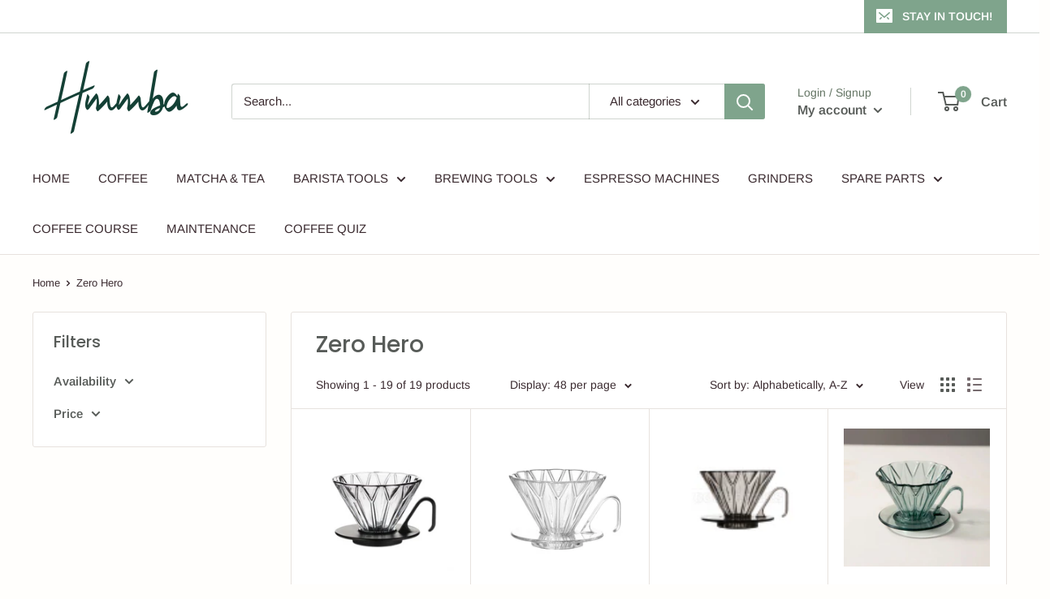

--- FILE ---
content_type: text/html; charset=utf-8
request_url: https://www.google.com/recaptcha/enterprise/anchor?ar=1&k=6LdEwsYnAAAAAL9T92sOraT4CDI-QIVuDYAGwdOy&co=aHR0cHM6Ly9obW1iYS5jb206NDQz&hl=en&v=PoyoqOPhxBO7pBk68S4YbpHZ&size=invisible&anchor-ms=20000&execute-ms=30000&cb=2kbiokazhda0
body_size: 48794
content:
<!DOCTYPE HTML><html dir="ltr" lang="en"><head><meta http-equiv="Content-Type" content="text/html; charset=UTF-8">
<meta http-equiv="X-UA-Compatible" content="IE=edge">
<title>reCAPTCHA</title>
<style type="text/css">
/* cyrillic-ext */
@font-face {
  font-family: 'Roboto';
  font-style: normal;
  font-weight: 400;
  font-stretch: 100%;
  src: url(//fonts.gstatic.com/s/roboto/v48/KFO7CnqEu92Fr1ME7kSn66aGLdTylUAMa3GUBHMdazTgWw.woff2) format('woff2');
  unicode-range: U+0460-052F, U+1C80-1C8A, U+20B4, U+2DE0-2DFF, U+A640-A69F, U+FE2E-FE2F;
}
/* cyrillic */
@font-face {
  font-family: 'Roboto';
  font-style: normal;
  font-weight: 400;
  font-stretch: 100%;
  src: url(//fonts.gstatic.com/s/roboto/v48/KFO7CnqEu92Fr1ME7kSn66aGLdTylUAMa3iUBHMdazTgWw.woff2) format('woff2');
  unicode-range: U+0301, U+0400-045F, U+0490-0491, U+04B0-04B1, U+2116;
}
/* greek-ext */
@font-face {
  font-family: 'Roboto';
  font-style: normal;
  font-weight: 400;
  font-stretch: 100%;
  src: url(//fonts.gstatic.com/s/roboto/v48/KFO7CnqEu92Fr1ME7kSn66aGLdTylUAMa3CUBHMdazTgWw.woff2) format('woff2');
  unicode-range: U+1F00-1FFF;
}
/* greek */
@font-face {
  font-family: 'Roboto';
  font-style: normal;
  font-weight: 400;
  font-stretch: 100%;
  src: url(//fonts.gstatic.com/s/roboto/v48/KFO7CnqEu92Fr1ME7kSn66aGLdTylUAMa3-UBHMdazTgWw.woff2) format('woff2');
  unicode-range: U+0370-0377, U+037A-037F, U+0384-038A, U+038C, U+038E-03A1, U+03A3-03FF;
}
/* math */
@font-face {
  font-family: 'Roboto';
  font-style: normal;
  font-weight: 400;
  font-stretch: 100%;
  src: url(//fonts.gstatic.com/s/roboto/v48/KFO7CnqEu92Fr1ME7kSn66aGLdTylUAMawCUBHMdazTgWw.woff2) format('woff2');
  unicode-range: U+0302-0303, U+0305, U+0307-0308, U+0310, U+0312, U+0315, U+031A, U+0326-0327, U+032C, U+032F-0330, U+0332-0333, U+0338, U+033A, U+0346, U+034D, U+0391-03A1, U+03A3-03A9, U+03B1-03C9, U+03D1, U+03D5-03D6, U+03F0-03F1, U+03F4-03F5, U+2016-2017, U+2034-2038, U+203C, U+2040, U+2043, U+2047, U+2050, U+2057, U+205F, U+2070-2071, U+2074-208E, U+2090-209C, U+20D0-20DC, U+20E1, U+20E5-20EF, U+2100-2112, U+2114-2115, U+2117-2121, U+2123-214F, U+2190, U+2192, U+2194-21AE, U+21B0-21E5, U+21F1-21F2, U+21F4-2211, U+2213-2214, U+2216-22FF, U+2308-230B, U+2310, U+2319, U+231C-2321, U+2336-237A, U+237C, U+2395, U+239B-23B7, U+23D0, U+23DC-23E1, U+2474-2475, U+25AF, U+25B3, U+25B7, U+25BD, U+25C1, U+25CA, U+25CC, U+25FB, U+266D-266F, U+27C0-27FF, U+2900-2AFF, U+2B0E-2B11, U+2B30-2B4C, U+2BFE, U+3030, U+FF5B, U+FF5D, U+1D400-1D7FF, U+1EE00-1EEFF;
}
/* symbols */
@font-face {
  font-family: 'Roboto';
  font-style: normal;
  font-weight: 400;
  font-stretch: 100%;
  src: url(//fonts.gstatic.com/s/roboto/v48/KFO7CnqEu92Fr1ME7kSn66aGLdTylUAMaxKUBHMdazTgWw.woff2) format('woff2');
  unicode-range: U+0001-000C, U+000E-001F, U+007F-009F, U+20DD-20E0, U+20E2-20E4, U+2150-218F, U+2190, U+2192, U+2194-2199, U+21AF, U+21E6-21F0, U+21F3, U+2218-2219, U+2299, U+22C4-22C6, U+2300-243F, U+2440-244A, U+2460-24FF, U+25A0-27BF, U+2800-28FF, U+2921-2922, U+2981, U+29BF, U+29EB, U+2B00-2BFF, U+4DC0-4DFF, U+FFF9-FFFB, U+10140-1018E, U+10190-1019C, U+101A0, U+101D0-101FD, U+102E0-102FB, U+10E60-10E7E, U+1D2C0-1D2D3, U+1D2E0-1D37F, U+1F000-1F0FF, U+1F100-1F1AD, U+1F1E6-1F1FF, U+1F30D-1F30F, U+1F315, U+1F31C, U+1F31E, U+1F320-1F32C, U+1F336, U+1F378, U+1F37D, U+1F382, U+1F393-1F39F, U+1F3A7-1F3A8, U+1F3AC-1F3AF, U+1F3C2, U+1F3C4-1F3C6, U+1F3CA-1F3CE, U+1F3D4-1F3E0, U+1F3ED, U+1F3F1-1F3F3, U+1F3F5-1F3F7, U+1F408, U+1F415, U+1F41F, U+1F426, U+1F43F, U+1F441-1F442, U+1F444, U+1F446-1F449, U+1F44C-1F44E, U+1F453, U+1F46A, U+1F47D, U+1F4A3, U+1F4B0, U+1F4B3, U+1F4B9, U+1F4BB, U+1F4BF, U+1F4C8-1F4CB, U+1F4D6, U+1F4DA, U+1F4DF, U+1F4E3-1F4E6, U+1F4EA-1F4ED, U+1F4F7, U+1F4F9-1F4FB, U+1F4FD-1F4FE, U+1F503, U+1F507-1F50B, U+1F50D, U+1F512-1F513, U+1F53E-1F54A, U+1F54F-1F5FA, U+1F610, U+1F650-1F67F, U+1F687, U+1F68D, U+1F691, U+1F694, U+1F698, U+1F6AD, U+1F6B2, U+1F6B9-1F6BA, U+1F6BC, U+1F6C6-1F6CF, U+1F6D3-1F6D7, U+1F6E0-1F6EA, U+1F6F0-1F6F3, U+1F6F7-1F6FC, U+1F700-1F7FF, U+1F800-1F80B, U+1F810-1F847, U+1F850-1F859, U+1F860-1F887, U+1F890-1F8AD, U+1F8B0-1F8BB, U+1F8C0-1F8C1, U+1F900-1F90B, U+1F93B, U+1F946, U+1F984, U+1F996, U+1F9E9, U+1FA00-1FA6F, U+1FA70-1FA7C, U+1FA80-1FA89, U+1FA8F-1FAC6, U+1FACE-1FADC, U+1FADF-1FAE9, U+1FAF0-1FAF8, U+1FB00-1FBFF;
}
/* vietnamese */
@font-face {
  font-family: 'Roboto';
  font-style: normal;
  font-weight: 400;
  font-stretch: 100%;
  src: url(//fonts.gstatic.com/s/roboto/v48/KFO7CnqEu92Fr1ME7kSn66aGLdTylUAMa3OUBHMdazTgWw.woff2) format('woff2');
  unicode-range: U+0102-0103, U+0110-0111, U+0128-0129, U+0168-0169, U+01A0-01A1, U+01AF-01B0, U+0300-0301, U+0303-0304, U+0308-0309, U+0323, U+0329, U+1EA0-1EF9, U+20AB;
}
/* latin-ext */
@font-face {
  font-family: 'Roboto';
  font-style: normal;
  font-weight: 400;
  font-stretch: 100%;
  src: url(//fonts.gstatic.com/s/roboto/v48/KFO7CnqEu92Fr1ME7kSn66aGLdTylUAMa3KUBHMdazTgWw.woff2) format('woff2');
  unicode-range: U+0100-02BA, U+02BD-02C5, U+02C7-02CC, U+02CE-02D7, U+02DD-02FF, U+0304, U+0308, U+0329, U+1D00-1DBF, U+1E00-1E9F, U+1EF2-1EFF, U+2020, U+20A0-20AB, U+20AD-20C0, U+2113, U+2C60-2C7F, U+A720-A7FF;
}
/* latin */
@font-face {
  font-family: 'Roboto';
  font-style: normal;
  font-weight: 400;
  font-stretch: 100%;
  src: url(//fonts.gstatic.com/s/roboto/v48/KFO7CnqEu92Fr1ME7kSn66aGLdTylUAMa3yUBHMdazQ.woff2) format('woff2');
  unicode-range: U+0000-00FF, U+0131, U+0152-0153, U+02BB-02BC, U+02C6, U+02DA, U+02DC, U+0304, U+0308, U+0329, U+2000-206F, U+20AC, U+2122, U+2191, U+2193, U+2212, U+2215, U+FEFF, U+FFFD;
}
/* cyrillic-ext */
@font-face {
  font-family: 'Roboto';
  font-style: normal;
  font-weight: 500;
  font-stretch: 100%;
  src: url(//fonts.gstatic.com/s/roboto/v48/KFO7CnqEu92Fr1ME7kSn66aGLdTylUAMa3GUBHMdazTgWw.woff2) format('woff2');
  unicode-range: U+0460-052F, U+1C80-1C8A, U+20B4, U+2DE0-2DFF, U+A640-A69F, U+FE2E-FE2F;
}
/* cyrillic */
@font-face {
  font-family: 'Roboto';
  font-style: normal;
  font-weight: 500;
  font-stretch: 100%;
  src: url(//fonts.gstatic.com/s/roboto/v48/KFO7CnqEu92Fr1ME7kSn66aGLdTylUAMa3iUBHMdazTgWw.woff2) format('woff2');
  unicode-range: U+0301, U+0400-045F, U+0490-0491, U+04B0-04B1, U+2116;
}
/* greek-ext */
@font-face {
  font-family: 'Roboto';
  font-style: normal;
  font-weight: 500;
  font-stretch: 100%;
  src: url(//fonts.gstatic.com/s/roboto/v48/KFO7CnqEu92Fr1ME7kSn66aGLdTylUAMa3CUBHMdazTgWw.woff2) format('woff2');
  unicode-range: U+1F00-1FFF;
}
/* greek */
@font-face {
  font-family: 'Roboto';
  font-style: normal;
  font-weight: 500;
  font-stretch: 100%;
  src: url(//fonts.gstatic.com/s/roboto/v48/KFO7CnqEu92Fr1ME7kSn66aGLdTylUAMa3-UBHMdazTgWw.woff2) format('woff2');
  unicode-range: U+0370-0377, U+037A-037F, U+0384-038A, U+038C, U+038E-03A1, U+03A3-03FF;
}
/* math */
@font-face {
  font-family: 'Roboto';
  font-style: normal;
  font-weight: 500;
  font-stretch: 100%;
  src: url(//fonts.gstatic.com/s/roboto/v48/KFO7CnqEu92Fr1ME7kSn66aGLdTylUAMawCUBHMdazTgWw.woff2) format('woff2');
  unicode-range: U+0302-0303, U+0305, U+0307-0308, U+0310, U+0312, U+0315, U+031A, U+0326-0327, U+032C, U+032F-0330, U+0332-0333, U+0338, U+033A, U+0346, U+034D, U+0391-03A1, U+03A3-03A9, U+03B1-03C9, U+03D1, U+03D5-03D6, U+03F0-03F1, U+03F4-03F5, U+2016-2017, U+2034-2038, U+203C, U+2040, U+2043, U+2047, U+2050, U+2057, U+205F, U+2070-2071, U+2074-208E, U+2090-209C, U+20D0-20DC, U+20E1, U+20E5-20EF, U+2100-2112, U+2114-2115, U+2117-2121, U+2123-214F, U+2190, U+2192, U+2194-21AE, U+21B0-21E5, U+21F1-21F2, U+21F4-2211, U+2213-2214, U+2216-22FF, U+2308-230B, U+2310, U+2319, U+231C-2321, U+2336-237A, U+237C, U+2395, U+239B-23B7, U+23D0, U+23DC-23E1, U+2474-2475, U+25AF, U+25B3, U+25B7, U+25BD, U+25C1, U+25CA, U+25CC, U+25FB, U+266D-266F, U+27C0-27FF, U+2900-2AFF, U+2B0E-2B11, U+2B30-2B4C, U+2BFE, U+3030, U+FF5B, U+FF5D, U+1D400-1D7FF, U+1EE00-1EEFF;
}
/* symbols */
@font-face {
  font-family: 'Roboto';
  font-style: normal;
  font-weight: 500;
  font-stretch: 100%;
  src: url(//fonts.gstatic.com/s/roboto/v48/KFO7CnqEu92Fr1ME7kSn66aGLdTylUAMaxKUBHMdazTgWw.woff2) format('woff2');
  unicode-range: U+0001-000C, U+000E-001F, U+007F-009F, U+20DD-20E0, U+20E2-20E4, U+2150-218F, U+2190, U+2192, U+2194-2199, U+21AF, U+21E6-21F0, U+21F3, U+2218-2219, U+2299, U+22C4-22C6, U+2300-243F, U+2440-244A, U+2460-24FF, U+25A0-27BF, U+2800-28FF, U+2921-2922, U+2981, U+29BF, U+29EB, U+2B00-2BFF, U+4DC0-4DFF, U+FFF9-FFFB, U+10140-1018E, U+10190-1019C, U+101A0, U+101D0-101FD, U+102E0-102FB, U+10E60-10E7E, U+1D2C0-1D2D3, U+1D2E0-1D37F, U+1F000-1F0FF, U+1F100-1F1AD, U+1F1E6-1F1FF, U+1F30D-1F30F, U+1F315, U+1F31C, U+1F31E, U+1F320-1F32C, U+1F336, U+1F378, U+1F37D, U+1F382, U+1F393-1F39F, U+1F3A7-1F3A8, U+1F3AC-1F3AF, U+1F3C2, U+1F3C4-1F3C6, U+1F3CA-1F3CE, U+1F3D4-1F3E0, U+1F3ED, U+1F3F1-1F3F3, U+1F3F5-1F3F7, U+1F408, U+1F415, U+1F41F, U+1F426, U+1F43F, U+1F441-1F442, U+1F444, U+1F446-1F449, U+1F44C-1F44E, U+1F453, U+1F46A, U+1F47D, U+1F4A3, U+1F4B0, U+1F4B3, U+1F4B9, U+1F4BB, U+1F4BF, U+1F4C8-1F4CB, U+1F4D6, U+1F4DA, U+1F4DF, U+1F4E3-1F4E6, U+1F4EA-1F4ED, U+1F4F7, U+1F4F9-1F4FB, U+1F4FD-1F4FE, U+1F503, U+1F507-1F50B, U+1F50D, U+1F512-1F513, U+1F53E-1F54A, U+1F54F-1F5FA, U+1F610, U+1F650-1F67F, U+1F687, U+1F68D, U+1F691, U+1F694, U+1F698, U+1F6AD, U+1F6B2, U+1F6B9-1F6BA, U+1F6BC, U+1F6C6-1F6CF, U+1F6D3-1F6D7, U+1F6E0-1F6EA, U+1F6F0-1F6F3, U+1F6F7-1F6FC, U+1F700-1F7FF, U+1F800-1F80B, U+1F810-1F847, U+1F850-1F859, U+1F860-1F887, U+1F890-1F8AD, U+1F8B0-1F8BB, U+1F8C0-1F8C1, U+1F900-1F90B, U+1F93B, U+1F946, U+1F984, U+1F996, U+1F9E9, U+1FA00-1FA6F, U+1FA70-1FA7C, U+1FA80-1FA89, U+1FA8F-1FAC6, U+1FACE-1FADC, U+1FADF-1FAE9, U+1FAF0-1FAF8, U+1FB00-1FBFF;
}
/* vietnamese */
@font-face {
  font-family: 'Roboto';
  font-style: normal;
  font-weight: 500;
  font-stretch: 100%;
  src: url(//fonts.gstatic.com/s/roboto/v48/KFO7CnqEu92Fr1ME7kSn66aGLdTylUAMa3OUBHMdazTgWw.woff2) format('woff2');
  unicode-range: U+0102-0103, U+0110-0111, U+0128-0129, U+0168-0169, U+01A0-01A1, U+01AF-01B0, U+0300-0301, U+0303-0304, U+0308-0309, U+0323, U+0329, U+1EA0-1EF9, U+20AB;
}
/* latin-ext */
@font-face {
  font-family: 'Roboto';
  font-style: normal;
  font-weight: 500;
  font-stretch: 100%;
  src: url(//fonts.gstatic.com/s/roboto/v48/KFO7CnqEu92Fr1ME7kSn66aGLdTylUAMa3KUBHMdazTgWw.woff2) format('woff2');
  unicode-range: U+0100-02BA, U+02BD-02C5, U+02C7-02CC, U+02CE-02D7, U+02DD-02FF, U+0304, U+0308, U+0329, U+1D00-1DBF, U+1E00-1E9F, U+1EF2-1EFF, U+2020, U+20A0-20AB, U+20AD-20C0, U+2113, U+2C60-2C7F, U+A720-A7FF;
}
/* latin */
@font-face {
  font-family: 'Roboto';
  font-style: normal;
  font-weight: 500;
  font-stretch: 100%;
  src: url(//fonts.gstatic.com/s/roboto/v48/KFO7CnqEu92Fr1ME7kSn66aGLdTylUAMa3yUBHMdazQ.woff2) format('woff2');
  unicode-range: U+0000-00FF, U+0131, U+0152-0153, U+02BB-02BC, U+02C6, U+02DA, U+02DC, U+0304, U+0308, U+0329, U+2000-206F, U+20AC, U+2122, U+2191, U+2193, U+2212, U+2215, U+FEFF, U+FFFD;
}
/* cyrillic-ext */
@font-face {
  font-family: 'Roboto';
  font-style: normal;
  font-weight: 900;
  font-stretch: 100%;
  src: url(//fonts.gstatic.com/s/roboto/v48/KFO7CnqEu92Fr1ME7kSn66aGLdTylUAMa3GUBHMdazTgWw.woff2) format('woff2');
  unicode-range: U+0460-052F, U+1C80-1C8A, U+20B4, U+2DE0-2DFF, U+A640-A69F, U+FE2E-FE2F;
}
/* cyrillic */
@font-face {
  font-family: 'Roboto';
  font-style: normal;
  font-weight: 900;
  font-stretch: 100%;
  src: url(//fonts.gstatic.com/s/roboto/v48/KFO7CnqEu92Fr1ME7kSn66aGLdTylUAMa3iUBHMdazTgWw.woff2) format('woff2');
  unicode-range: U+0301, U+0400-045F, U+0490-0491, U+04B0-04B1, U+2116;
}
/* greek-ext */
@font-face {
  font-family: 'Roboto';
  font-style: normal;
  font-weight: 900;
  font-stretch: 100%;
  src: url(//fonts.gstatic.com/s/roboto/v48/KFO7CnqEu92Fr1ME7kSn66aGLdTylUAMa3CUBHMdazTgWw.woff2) format('woff2');
  unicode-range: U+1F00-1FFF;
}
/* greek */
@font-face {
  font-family: 'Roboto';
  font-style: normal;
  font-weight: 900;
  font-stretch: 100%;
  src: url(//fonts.gstatic.com/s/roboto/v48/KFO7CnqEu92Fr1ME7kSn66aGLdTylUAMa3-UBHMdazTgWw.woff2) format('woff2');
  unicode-range: U+0370-0377, U+037A-037F, U+0384-038A, U+038C, U+038E-03A1, U+03A3-03FF;
}
/* math */
@font-face {
  font-family: 'Roboto';
  font-style: normal;
  font-weight: 900;
  font-stretch: 100%;
  src: url(//fonts.gstatic.com/s/roboto/v48/KFO7CnqEu92Fr1ME7kSn66aGLdTylUAMawCUBHMdazTgWw.woff2) format('woff2');
  unicode-range: U+0302-0303, U+0305, U+0307-0308, U+0310, U+0312, U+0315, U+031A, U+0326-0327, U+032C, U+032F-0330, U+0332-0333, U+0338, U+033A, U+0346, U+034D, U+0391-03A1, U+03A3-03A9, U+03B1-03C9, U+03D1, U+03D5-03D6, U+03F0-03F1, U+03F4-03F5, U+2016-2017, U+2034-2038, U+203C, U+2040, U+2043, U+2047, U+2050, U+2057, U+205F, U+2070-2071, U+2074-208E, U+2090-209C, U+20D0-20DC, U+20E1, U+20E5-20EF, U+2100-2112, U+2114-2115, U+2117-2121, U+2123-214F, U+2190, U+2192, U+2194-21AE, U+21B0-21E5, U+21F1-21F2, U+21F4-2211, U+2213-2214, U+2216-22FF, U+2308-230B, U+2310, U+2319, U+231C-2321, U+2336-237A, U+237C, U+2395, U+239B-23B7, U+23D0, U+23DC-23E1, U+2474-2475, U+25AF, U+25B3, U+25B7, U+25BD, U+25C1, U+25CA, U+25CC, U+25FB, U+266D-266F, U+27C0-27FF, U+2900-2AFF, U+2B0E-2B11, U+2B30-2B4C, U+2BFE, U+3030, U+FF5B, U+FF5D, U+1D400-1D7FF, U+1EE00-1EEFF;
}
/* symbols */
@font-face {
  font-family: 'Roboto';
  font-style: normal;
  font-weight: 900;
  font-stretch: 100%;
  src: url(//fonts.gstatic.com/s/roboto/v48/KFO7CnqEu92Fr1ME7kSn66aGLdTylUAMaxKUBHMdazTgWw.woff2) format('woff2');
  unicode-range: U+0001-000C, U+000E-001F, U+007F-009F, U+20DD-20E0, U+20E2-20E4, U+2150-218F, U+2190, U+2192, U+2194-2199, U+21AF, U+21E6-21F0, U+21F3, U+2218-2219, U+2299, U+22C4-22C6, U+2300-243F, U+2440-244A, U+2460-24FF, U+25A0-27BF, U+2800-28FF, U+2921-2922, U+2981, U+29BF, U+29EB, U+2B00-2BFF, U+4DC0-4DFF, U+FFF9-FFFB, U+10140-1018E, U+10190-1019C, U+101A0, U+101D0-101FD, U+102E0-102FB, U+10E60-10E7E, U+1D2C0-1D2D3, U+1D2E0-1D37F, U+1F000-1F0FF, U+1F100-1F1AD, U+1F1E6-1F1FF, U+1F30D-1F30F, U+1F315, U+1F31C, U+1F31E, U+1F320-1F32C, U+1F336, U+1F378, U+1F37D, U+1F382, U+1F393-1F39F, U+1F3A7-1F3A8, U+1F3AC-1F3AF, U+1F3C2, U+1F3C4-1F3C6, U+1F3CA-1F3CE, U+1F3D4-1F3E0, U+1F3ED, U+1F3F1-1F3F3, U+1F3F5-1F3F7, U+1F408, U+1F415, U+1F41F, U+1F426, U+1F43F, U+1F441-1F442, U+1F444, U+1F446-1F449, U+1F44C-1F44E, U+1F453, U+1F46A, U+1F47D, U+1F4A3, U+1F4B0, U+1F4B3, U+1F4B9, U+1F4BB, U+1F4BF, U+1F4C8-1F4CB, U+1F4D6, U+1F4DA, U+1F4DF, U+1F4E3-1F4E6, U+1F4EA-1F4ED, U+1F4F7, U+1F4F9-1F4FB, U+1F4FD-1F4FE, U+1F503, U+1F507-1F50B, U+1F50D, U+1F512-1F513, U+1F53E-1F54A, U+1F54F-1F5FA, U+1F610, U+1F650-1F67F, U+1F687, U+1F68D, U+1F691, U+1F694, U+1F698, U+1F6AD, U+1F6B2, U+1F6B9-1F6BA, U+1F6BC, U+1F6C6-1F6CF, U+1F6D3-1F6D7, U+1F6E0-1F6EA, U+1F6F0-1F6F3, U+1F6F7-1F6FC, U+1F700-1F7FF, U+1F800-1F80B, U+1F810-1F847, U+1F850-1F859, U+1F860-1F887, U+1F890-1F8AD, U+1F8B0-1F8BB, U+1F8C0-1F8C1, U+1F900-1F90B, U+1F93B, U+1F946, U+1F984, U+1F996, U+1F9E9, U+1FA00-1FA6F, U+1FA70-1FA7C, U+1FA80-1FA89, U+1FA8F-1FAC6, U+1FACE-1FADC, U+1FADF-1FAE9, U+1FAF0-1FAF8, U+1FB00-1FBFF;
}
/* vietnamese */
@font-face {
  font-family: 'Roboto';
  font-style: normal;
  font-weight: 900;
  font-stretch: 100%;
  src: url(//fonts.gstatic.com/s/roboto/v48/KFO7CnqEu92Fr1ME7kSn66aGLdTylUAMa3OUBHMdazTgWw.woff2) format('woff2');
  unicode-range: U+0102-0103, U+0110-0111, U+0128-0129, U+0168-0169, U+01A0-01A1, U+01AF-01B0, U+0300-0301, U+0303-0304, U+0308-0309, U+0323, U+0329, U+1EA0-1EF9, U+20AB;
}
/* latin-ext */
@font-face {
  font-family: 'Roboto';
  font-style: normal;
  font-weight: 900;
  font-stretch: 100%;
  src: url(//fonts.gstatic.com/s/roboto/v48/KFO7CnqEu92Fr1ME7kSn66aGLdTylUAMa3KUBHMdazTgWw.woff2) format('woff2');
  unicode-range: U+0100-02BA, U+02BD-02C5, U+02C7-02CC, U+02CE-02D7, U+02DD-02FF, U+0304, U+0308, U+0329, U+1D00-1DBF, U+1E00-1E9F, U+1EF2-1EFF, U+2020, U+20A0-20AB, U+20AD-20C0, U+2113, U+2C60-2C7F, U+A720-A7FF;
}
/* latin */
@font-face {
  font-family: 'Roboto';
  font-style: normal;
  font-weight: 900;
  font-stretch: 100%;
  src: url(//fonts.gstatic.com/s/roboto/v48/KFO7CnqEu92Fr1ME7kSn66aGLdTylUAMa3yUBHMdazQ.woff2) format('woff2');
  unicode-range: U+0000-00FF, U+0131, U+0152-0153, U+02BB-02BC, U+02C6, U+02DA, U+02DC, U+0304, U+0308, U+0329, U+2000-206F, U+20AC, U+2122, U+2191, U+2193, U+2212, U+2215, U+FEFF, U+FFFD;
}

</style>
<link rel="stylesheet" type="text/css" href="https://www.gstatic.com/recaptcha/releases/PoyoqOPhxBO7pBk68S4YbpHZ/styles__ltr.css">
<script nonce="zc03Z9XsX9rgET5XRvkGJg" type="text/javascript">window['__recaptcha_api'] = 'https://www.google.com/recaptcha/enterprise/';</script>
<script type="text/javascript" src="https://www.gstatic.com/recaptcha/releases/PoyoqOPhxBO7pBk68S4YbpHZ/recaptcha__en.js" nonce="zc03Z9XsX9rgET5XRvkGJg">
      
    </script></head>
<body><div id="rc-anchor-alert" class="rc-anchor-alert"></div>
<input type="hidden" id="recaptcha-token" value="[base64]">
<script type="text/javascript" nonce="zc03Z9XsX9rgET5XRvkGJg">
      recaptcha.anchor.Main.init("[\x22ainput\x22,[\x22bgdata\x22,\x22\x22,\[base64]/[base64]/[base64]/[base64]/[base64]/[base64]/[base64]/[base64]/[base64]/[base64]\\u003d\x22,\[base64]\\u003d\\u003d\x22,\x22woxew5haw5RGw7LDsMKtSsKUcMKFwqdHfit0S8O2c1gowqMlDlAJwqUXwrJkbxcABTVrwqXDthvDgWjDq8Ojwpggw4nCqiTDmsOtbmvDpU5ZwobCvjVHYS3DiwRZw7jDtmEWwpfCtcOIw4vDow/ChQjCm3RVTAQ4w63CgSYTwqXCpcO/worDi2U+wq86FRXCgwB4wqfDucOLPjHCn8ONchPCjyLCssOow7TChcK+wrLDscOgbHDCiMKLBjUkA8KawrTDlzMoXXo2acKVD8KyVmHChnHCksOPcxjCsMKzPcO3e8KWwrJpPMOlaMOLFSF6MMKGwrBEQXDDocOyWcOEC8O1dUPDh8OYw6XChcOAPF/DgTNDw7Epw7PDkcKLw7hPwqhzw6PCk8OkwrUrw7ovw64/w7LCi8KMwpXDnQLCgMOTPzPDhErCoBTDmTXCjsOOGcOeAcOCw4fCpMKAbzXChMO4w7AcRH/[base64]/[base64]/B3fCgMK7w5/[base64]/w77CiMOiFETCj8O6w69MwrVMw7bCiMK/LHtrM8OvKMKBKF/Cvi/DhsK8wocqwqxVwrDCqXAqVmXCocKSwqzDk8K/w6XCtyYqGk4rw4UFw4fCkWEsKFPCoUXDjcOqw57Cjz7Cu8OQJUvCvsKGdTPDp8O3w7U3esKAw5LDgmbDscOTGcKiX8KOwrjDoUfCt8K8HsOtw47DvSFqw6RpX8OhwpPDumoDwodpwqLCplvCsxQ8w7bCvl/DgSwnOMKVEA3CjGR/HsKpNnE3FsKcN8OCfj/CuTPDv8ODa2lww4x3wrw0MsK6w4zChMKlFyXCjsOww600w4cdwrZObQrCh8OSwogiwpTDug7CtjvCmsOfHcKESC0zRGNlw5zDiyQHw53DnsKhwqzDkhAUBEjCu8OcK8KtwqtCREAYEMKMAsO7NhF/fl3DlcOCQENQwoJcwoE3IsKrw5nCq8OYScOAw7I6fsOyworCm0jDmzxFH3F4J8OCw4UQw754dlUow5HDjmHCq8OSNMOpYjvCvsKWw7QAw5pLQcOAAVrDs3DCisKZwrdcTMKMenpOw5zCssOvwoJrw67DhcKNe8OUOjt/wpFrClNGwppYw6fCoAXDm3DChsKUw7bCpcKScTLDgsK5d2BJwrvDvjgXwroSQC1iw4fDnsOWw7LDjMK4Z8KGwpHChsO5fsOYXcOxL8KLwro5bsOUPMKILcO7HW/CgFvCo3PCosO4OQTDosKZVVTDucOZSsKWDcK4EMO4w5jDqCbDo8Kowq8xEMOkVsOGHGMmdMK7w5nCusKQwqMBwp/DgWTCgcOPenTDhMKcRgdqwo/Dh8KBwoYdwprCmQPCmcORw7kbwr7Cs8KsbsKKw5AicBoLC1HDj8KlBsKswonCsHDCncOUwqHCpcKZwpfDiCU9BT/CnFTCv38HIihvwqxpeMOFFHFyw7LCoTHDgEzChMKeBsKPw6EOR8KEw5DCuD3CvDoIwqjCpsK7SEUIwpHCiVpif8KJNVjDg8K9F8OOwotDwqcNwp0/w67CtDnCpcKVw5Agw4rDlMKwwpR2RTjDhQPCq8OdwoJpw5HCjzrCk8OfwqDDpilTQ8OPwpNpw49Jw7g1YnXDg1lNLhPClMORwo3CtkdtwoI6w7gBwofCnMOVWcK5MlnDnMOcw4/DvcOaDcK7QwLDoANAS8KJI1hXw6vDrn7DncOfwqhmADQWw6ogw4jCrMOywpXDpcKNw5IDDsOQw6tEwqHDl8OcOcKOwpQsZn7CqhTCn8OHwqzDjT4lwopFb8OTwoPDssKhc8OSw6xcw6vClnMCNwo/LFg7GFnCkMOrwp50fFPDl8OSHg7Cvm5gwpLDqsKrwqjDsMKfZDFtIiJUP30HQm7DjMOkIBQ3woPDtxvDlMOPM0Z7w78lwr9HwpPCh8Kew7lyRWJ8LMO1XgcPw70LWcKHCCTCmsOCw7NxwpLDgMOEUMK8wprCiULCgHBjwrTDlsOrwp3DsG7DmMOVwo/Cg8O2LcKCFMKeQ8K4wo3Dt8O5F8Ktw7fCrcOtwrgPbCPDgHTDlEBpw7NJAsOnwrFSE8OEw5E2cMKTEMOOwqEmw49CYiXCv8KYfWXDmC7CsTrCi8KeEcO2wps8wprDrTlhFxcmw69EwrQjaMKidUjDqjlhdXXDq8KkwoRnAcK/acK/wr0STsO8wq42FX0+wo/DmcKdGVrDlsOdwo7CmcKdeRB/w4dKOBt3IwfDhS9wU05UwqrDsU8TdSR8RMOAwr/Dn8K4wqLDg1RwDTzCqMK/IsK+OcO9w4zChBstw6BbXgPDhHgQw53ChGQ6wrnDlxjCn8OIfsK8woE/w7JfwqUcwqQ7wrcWw7nCihw0IMOtKcOKKAzCuGvCrB8Fcz40wqd7w4FTw6Bzw6xyw4TCjMOCSMKXwr/[base64]/DmcORAwdrwonCmMOEDGI7w5jDv3gMMMKsWn5oYxHDtsOww5vCpcOGaMOVIkQ+wrJPThbCrMOAXGnCjsOmBsKWXUXCvMKFHRsgKsObbTXCu8OgaMOMwoPCmhwNwo3Cimt/BcOWPcOlWHgswrDDthFcw6gdCRctEHMMD8KENkQ+w4Yvw5zChzYAYyTCvW3CjMKWdXhQw4pXwohXLcOLAUNhw7nDt8Kmw6EDw4vDv1fDm8OHLj8QUyczw5ccXMK9w6/[base64]/[base64]/DryQuf8OFAzzCvEVVHSULwpN5SX5VSMKSPTp3cUMTZ29wFR8LJMKoPil4w7DDkH7DusOkw6gCw5TDqxvDkHxzcMOBw7TCsXkxD8KVG2/[base64]/TxrDon8IBsKbwpzDm8OiXGXCkVltwpoiw5M3wq7CgiwOdF3DtsOOwoAhw6XDvsOrw7dvSxRPwqPDucKpwrPDlsKewoAzQsKUw7/DncKGYcORJ8OIJyFxGsKZw5bCpD9dwqDDpAJuw6gAw7TCsCBCRcOaHcKcYcOhXMO5w6MdB8OCDALDi8OOEcOgw6cpIB7DkMKGw6/CuxfCviZTUXtZMUoEworDimvDrhPDlMO5FmrDsiTCr2bChzHCsMKEwqctw4YYcxgrwqTCnV0Sw7TDpcO9wrjDh3puw6LDnXUifgZLwqREQsKmwq/[base64]/[base64]/w4nCj0BDG8KnwoNGJsOIwpMYS3lEw5zDm8KkKcOIwqjDm8KkfsKWKw7DjcO7wqVPwprCocKZwqDDscOldMONEFk8w50VfsKmS8O/Vi9awrcvAQPDmmw2MUgDw7nCvcKmw75dw6nDksOxcBrCqQbCpsKwSsOWw5jCujHCkMOHOsOlIMO6f0trw6YkZMKQN8OQLMK5wq7DpiHCvcKUw68yL8OAYETDmmgEwp4PZsO4NwBnTcONw65/DFrCgUbDsWTDrSHCtG0EwooSw53Dpj/[base64]/IMKqWcKdZk5PEyvDnsKlwr/Dk8KzIMO8wq/[base64]/[base64]/[base64]/CssO/FwzCm8Ovw4PDjjoiwqTDklPDisO5wpvCmFHDvgoZHUEGw43DrU3Ch0paccOxwoQjPxTDuxMvasKKwprCj2Uuw5zCkcKPbCjCin/DqMKRVMOBYHzDm8OAHTEwTWEeLHVfwpTDsQvCjC0Cw43CrDTDnhh8GMOAwpDDm17DvyQ0w7XDj8O4EQnCn8OSbMOFBX8cbBPDjlVIw6cgwo7DlR/Dkzsrw67CtsKiOMOdAsKpw63DmcKQw6dzW8OWLMKqEnnCrAXDgH43Cj3CocOkwpguTHZ6wrjDnHEtZR/Cv045HcKyQktww4zClSPCmVolwqZQwphPOxHDrcKGQnkmCX9+wqbDujtTwonDi8KkcQvCoMOIw5/Ci1fDlk/[base64]/CkMOOwqrDtkrCqDQWfWciEcKZasO4wpfDqQhhcRnClMOoFcOjfGd3LScqw6nCiUoeTGwaw7HDgcO6w7VtwpfDhHwvZQY+w7DDuAgDwrzDt8OIw7MGw7ULNX/[base64]/DlcO0w6HDnMOcVj7DqcOIw5zDgzHDrMK2X3fDiloQw47CqMOrwqAkTcK/[base64]/f8Omwqxiw4Apw5TDv8OSSXcyc2DClcKYwoLCpRLCt8OJVsK/VcOMGy3Ds8KXS8OlR8KdVynClg8tRwPCncKAMcKLw5XDsMKAccOWw4QGw4EmwprDqFh0TA/[base64]/w6fDtMKqDXPCvjtaAFcYw4d/asORBSleacOiwpnCjMOIw6JnE8O6w6LDp3cMwrDDvsKnw4TDpMKmwrd2w57CjFTDqk/DpcKawrPCtsOpwprCsMKTwqDCn8KdWD8wQcOSw4Ycw7AGa0fDkXTDpMKFw4rDo8OvCsOBwrjCpcKEWG4zR1IxfMKgEMOIw6bDgD/CkRshw47Cu8KRw5LCmH/DnWfCnRLCklbDv2ATw6Yuwp0hw6hfwp3Dnz8yw4lLw5TCv8OJI8KTw5E+c8Kvw63Dn2DChGJGF1NQd8OdalXCpcKNw4x7UQ3ChsKGacOeDRR8wqd2bUwzFzAwwqx7d0IQwoAyw7pKTsKcw6AyJsKLwqrCsmwmUMK9wq/Dq8OsQ8OyPsOhflLCpMKqwpAIwplpwrJJHsOzw79HwpTCu8KmEsO6AVjCjcOtwpnDncK6MMOfKcOlwoMlwqIXEUAnwrDClsKCwp7Cp2rDpMOfw6Mlw5/Cq13Dnx41OcKWwpvDrD4MHkPCkgEsBMKmfcKsKcOCSmTDtk1Bwp/CoMONC1TCj2YwYsONGMKewqwzSm3DjVBhwofCuB5xwrfDtRQ+c8KxVcOsBXvCsMO4wqDDih/DonBtK8O0w5/DkcOfJhrCqsKwCsOxw64ceXzCmVsnw5PDpXcowpFiwrtFwrLChMKEwqbCs1Ixwo7DqC0KE8KNBS8HKMOnIRc4wpoew5plChPCiwTCu8OuwoEYw7/DnsKPw6Jgw4NJw7NWwpfCv8O3fsOCFV5PDQzDiMKCwqEFw7zDicKvwohlSDEVABY6w6MQXcOYw65zQsKwZDF/[base64]/ClmrCkcOPeR7CsTJFWB10T8KhcwwJwqV3wo7DtFAQw5XCu8K7wpvCpnISVcKVwo7Ci8KOwodRwrpYCHgoMCvCqifCpDfDoW/Dr8KCIcKBw4zDqBbDqCcLwogFXsKVM2PDqcKxwqPCj8OSKMOGdUN2wrdyw58Uw7Nkw4IkT8KwVAsxCm1iPcO2Tn3DksKTw6Rmw6fDtRZHw7ANwr8Bwr8LUkpvJUIRAcOmeQDCul/[base64]/Dt8OzfMKBW3lGZ8OmPMOpw6YDwrU/LR3DhHt4McKAbmPChjHDhcK3wrY2EcKWQMOfwqNuwr5vw47DiGxcw4wBwqEqEMOsGgYcwojClcOOcVLDqcKgwolIw6kNwpsHfQDDjHrDky7ClB0OcCdRcsOgd8Kaw4ESczrDkcK/wrPCvcK5CRDDrDrCjsKqPMOUPSjCpcO6w5tMw4kBwqnDvEgwwq/CjzHCk8K1wo5KMQRnw5Yxwr3CicOpWTbDmRHCpcKwZcOeVDZSwrnDvGLCiiAfBcOJw5pvYsK+VAtowqU8R8O7WsKbIsOBL3I7w58NwpXDq8Klwp/Di8Okwr5AwrTDrMKSc8OKZ8OUMErCvWnDhXDCl3Z+wqvDt8OWw6knwpTCq8OABMKWwrd8w6fCiMKgw6/DsMKDwofDuHrCsjbDgiJ7d8K5MsKBKSlvwoRBw5k7wqDDpMKEF2LDtws+FMKNODzDhxgIA8OFwofCsMO0wp7Cl8ObDnjDpcKzw6FZw4/ClXjDgixzwpPDsH8gw7LCvsK6f8K1w4nCjMKFITZjworCvEhia8KawrFRWsOcw6lDUzVAecOudcOvF1rCpTkqwrdrw4PCpMKMwqQxFsOjw5/[base64]/CrMKUMcK6wqNywpgybmB7WXV1w6NHw7/DtkHDgMOHwqbCosK+wq3DrMK9KHV2BhQiB35lK1/DksKswr0vw4AIG8K5QMKVw6nDqsOURcO2wovCiSo9H8OsUlzCn257wqXCvwfCsFQFT8O4wochw7/Cpm5eNATDgMKew4kaUsOGw7TDosOID8ONwpI9VUvCmHPDgSBMw4vCiVVVAMOZGGLCqyREw6Ene8K8M8KIKMKPWxsZwrAvw5FVw4AMw6FBwo/DoDYhe1Y6YsKlw7NuK8O+wpjCh8OPHcKFw7zDvn9fIMOrbsK/cVPCjCVJwplCw7HCnFVSTT9Lw4/Cu3UtwrN2QcObDMOMIAw5GQViwp3Ch3BmwrPCtVHCqmvDo8O1anTCjg5HMsOIw4dcw7suJMOXMmUHSsO1QsOCw4Bzw5R1ElpIacORw6vCiMOJD8K6JCzDoMKBfMKZwp/DscKow6gGwoXCm8OYwrwTJAwTwovDgsOnb3rDmcOyY8OWw6IZXsO3DktPWGvDnsKbd8OTwr/CpMOcO3rCtinDk1TCkRdaesOjKsOpwqnDh8OQwo9OwqNDeX1/EsOcwpQMF8O6dSnCrsKGS2HDsx8iQ0d+KWPCv8Khw5Z7CyLDi8KffETDixrCnsKXw4ZGLcOOwrvCgsKMasOYNlrDksKKwrgLwprCn8Kqw5TDjX/Cm30zw4spwoAiw5fCo8K0wrDDosOLDMO4A8Oiwq0Uw6bDjcKowodLw5PCoyIfBcKZF8OMXVbCt8KjCn3Cj8K3w5orw5V/[base64]/Co8Orw63DhsKnw7xGacOff8KIw7XDqzXCicKhw7IhMxBSfEjCrsK4cUEyc8KVW3XCsMOZwr/DsSkuw6nDhVbCuHbCtj5NBcKgwqfDqXRdw5rCgQkfwpfCknjDicKvZmpmwqHCgcOVw7vDpnTCicK7IMOscSIzMD4Ee8ODwqvDiGBhQx/DrMObwpnDrsK4P8KPw6YaQzLCrcOAQygewr/[base64]/Cl8Ogw6DCrcOVRsOeEMOgbMOqdcORwqh0RsKUWQpbwr/[base64]/DksK2a8ObelNSw5RlCRkpB8KYw6JWOMK9wozCm8OaHGFwc8K8wr/Ck2ZRwrvDgwzCtXJ5wrF5Dn4rw7rDtWxiR2jCtC5Hw7PCqgzCo38Sw65ONMOSw6/DiTTDocKpw7ojwpzCqmhJwq5tY8ObI8K6ZMK9BXvDnA1TL35oA8KcIBs1w4TCjU/Dh8KZw4PCj8KcWjkvw4hKw49WfHEhw6PCnWvCtMKEGmjCnAvDnVvCtMKVMkcHKisVwqPDhMKoMsO/wofDjcKJJ8K2IMO3QTbDrMOFGHbDoMKTPyMyw5Y/SQYOwpljw4oae8O5wrsqw6jCrcKJwr5kHRDCiFp9SmvDpGvCucKQw4DDtcKRJcO4wrvDg25hw6R7bcObw4FdQ1/CncOAa8K4wqh8wosBYWEaPsO4w4bDmcO1Q8KRH8O6wpLCmyExw47CnMK4OMKSKEnDjG0Jw6vDlMK6wqrCiMKBw695BMKhw4IDDcK9F0M/wqbDrCgLTVg4GjDDiFLDmShrZRvCq8O7w7dwY8K0JTtsw49ubMORwqx4w5PCmS0bYMOBwpl6DcKgwqUFTnh4w5scw5gawq7Dt8K1w4/DiFNPw4sbwpfCnAA1EMO0woNqVMKDPU3CmD7DhWwtV8OFaEfCnQZKHMKsJ8KDw6PCtDbDpmEpwoMVwpt7wrVyw4PDrsOXw7vDh8KRPBjDhQI2XCJ/BAcbwrJiwoQxwrtzw7lHWSfClh/Cv8Kqwqk6w51nwpTCv0wBwpXDtgnCgcOJwpnCmE/[base64]/DjcOPUMOcwqjDosOEwqtqYgrDkMOdLMOUwo/[base64]/CmWnDk07DosOcw5vDh8OvbVTDgTvDg8KOw5fDqcKVwp88MT3CozwuMB7CmcO0Hm/CvVfCmsOfwrbCnEY9dWpFw67DqUvCnxhWbVZ5w5TDuARiVmFEGcKbSsOnWwXClMKmScOiw6ELTUZCwrbCj8O1IMKxBAsDXsOUwrHClUnCmQwgwo7Dm8OVwqXCmsOlw57CkMKgwqM7w6/Co8K4OsOmwqvCpwdgwoQOf1TCoMK6w53DlcK4AsOgJ3bDgsO6TTnDt0PDuMKzw78vA8K8w7vDnxDCu8OfbAtzGcKPccOZwpLDr8OhwpkSwqnDnEAmw4TCqMKtw45DH8OUecOudAvCjMO1NMKWwpkHH2EvYMKfw7xLw6F6GsKTdcO7w57CnBfCo8KiDMO7TUXDocO/[base64]/DuUZ+wo7Ct8OMFRkHdjlQw4lcwpnCl8OAw6nChQLDqsOhD8OKwpDDkQ3Cj3bDsC1ybsOpfj/Dh8O0QcOzwotZwpzCpDrCmcKHw4xmwr5Mwp3Cj35YTcKkFjcpw6kNwp08w7rChQoAMMKFw6JUw67Du8O1w4vDiiU1MCjDj8K2w51/w4rCoRA6aMKlPcOew4N3wqlbPSTCvcK6wpjDiyMYw5nDmFpqw4nCkkB7wr3CnGUKwoR1b2/CqHrDtcOCwr/CqMKcw6lfwoLCmMOedGXDpcOUR8O9wqcgwqgSw4PCi0c5woMfw5rDrwARw7fDlMOtw7lcSAjCq2Y1w4rDkV/[base64]/wrrDnh3DgMK3w6zDgMOuwpPDtSdANQw/[base64]/[base64]/w5/DmMOjw4dwJMOcw6bCn8Kiw5NywqPCrcOSw4PDkCvClT0KSUTDhENQejBGEcO5ccOdw5UWwpxjw6vDkigAw4E2wp/[base64]/RkHCgMOyw4vCq8KRFH3CjwnDshVww6Mkwq7CsMKjcRTDvmnCl8OaBizCoMO9wpddCcOHw5B8w7FBQDwZecKoMlzCnMO3w4d+w7fCvsOVwo8YClvDllPCk0t4w7N9w7c8GSomwpt2XD7DkyMvw6XChsK1fBJawqB0w5EkwrjDjh/CihLCjMObw5XDtsO7LxNucsK3w6fCnmzCpjZHDcO6JcODw68SLsOFwpHCsMKgwpjDusKyCSNcNDjDrQTDqcO1wqjCigodw73Cg8OFDV/CnsKKV8OUCsOdwoPDuSfCrjtFQG7CjkMfwpLCkgBKV8KMEcKMRHnDt0HCpXk+VMOmEsOAwr/ChmoDw4rCqcK2w4VNJw/DpVp3OxbCjgsCwqDDlVTConrCkAdUwr4qwo7Cok9cJVUkLsK0GkR1dsO6wrghwr4jw6s6wp0JQDDDnVlYAcOfVcKDwr3DqMODw6PCsFIfbMOxw7sLZ8ORFV81c34Dwq0Awr5/[base64]/Dh1VaJ8KIw7Yew4fCr8KwEw55ATYZKMOhw57CqcOowrXDrXJAw4Z3c1nCisOTA1zDmsOtw6E9GMOjw7DCphg/GcKJSU7Csg7CsMKDShxnw5tFSEnDmgxXwoXCgiDCqRBbwppTw7nDr3UvNMOlQcKVwqcuwq46wqYewr7Dm8KswobCnjjDncORZi/DkcOPM8KZbUzDiTMUwo5EC8KHw7/DmsODwqpjwqV4w4AVEyjDuzvChgk7wpLDpsOxO8K/FkExw40rwofCgMOrwqXClMKIwrjClsK/woBuw4IAKwMSwpRwQcOIw47DjS5mHRIJc8OHwrfDmsO/MEPDsXDDngF/BsKhwqnDjsOWwqvCiWkOwqrCkMOeTcOJwqU1Gi3CvMK7dA89wq7DrhPDpGYLwrhlG2kZSn7Dg1vCrsKKPSHCgMK/wp4IfMOmwqDDhMONw5vDhMKVwrTCinHCmRvCpMO+XH/DtsOOQgDCocOMworCkD7CmsKLOn7CvMKdJcOBwq/DkAvDlx5Gw7YNcn/Cn8OHGMKvdcOpfcOsXsK8wpo9WFvDtxrDr8KvI8K4w47DiyTComMPw4vCs8Oow4XCi8KhO3fCtcK1w6tPMwvCs8OtPl5BF3fDtsKfESZLdMK/HsKwVcKdw6zCicODQ8OvXcOww4cvT2rDpsOzwo3CocKGwowQwrTChwxnCsOyPjLCgsOPURNVwoxowrRXGMKIw5oHw6FOwq/Col/CksKZe8KzwpF1wrpkw6nCgCAzw4DDjFvCgMOMw7pFNyBMwqHDi0BFwqJresK9w7zCtFtLw7LDr8K5M8KELD3CvSDCiXhuwo5ow44VVcOVGkx9wr7Cm8O/wrXDtsOYwqrDqMOGJ8KCacKGw7zCl8KfwoDDl8K5CsOAwoc7wrFmZMO7w5/CgcOWw7vDl8Kvw5nCiwlBwo7ClVdPBALDsyrDpiE4wr7Cl8OVWsOMwp3DpsKzw4gLdRjCjQPCk8KZwoHChw85wpAdD8Ovw5zCsMKEwpjCj8KFBcO1BMO+w7zDncOywovCpyzCtlwYw6jCgwPConhew7/CmDpYwpjDq1puwrjChVvDoE7DrcKdFMOXMcK8ZcKvw7I3woXDg3vCs8O9w6Iaw44BMicEwrFBPFxfw4AIwrZmw7IXw5zCvcOlTcOIwo/DhsKoAcO6KX5VOcOMBR/DrC7DhmLCmMKDKMK1FsOiwrlVw7DCjGzCpsO1wqfDt8K/YgBAwq4lwq3DmsKrw6MPM0MLf8KFUiDCncOgZ3jDssKBc8KmE3/DkCoXbMKIw6jCogLDlsOCbWk+wqsBwrkewpdXKVoRwqdSwoDDhCt2HcONIsK3w5hCf21pD27CqkMhw4/DmjjDqMK3RX/DvMO8DcOqw7/Di8OBJ8KPC8KJOCLCnMOXK3FMw7J6AcKRMMOZwqzDoBctJVzDuxkZw59RwqhaVyVoRMKWJsKEw5kjw4whw4lCUsKJwqlGw5ZfQMORKcK5wo95w6jCksKzZCxGRgLCvsOMwrXClcO3w4bDhMOAwoFgPirDmcOlfMO+w4LCtTQXJsKgw4duIGTCtcOZwo/Dqj7DssKIA3bDoCLDsDdxTcOnWxrDjMKDw68PwqnCnx8ySUxhHcOPwp0AZ8K3w78FTVPChMOwZW7Dp8KZw6p1w7bDt8KTw5hqdzYIw6HCkh9/[base64]/[base64]/DlQYaw4k1fMKxwrhBfMKpBcO7wr7ChcK3cnLDscKHw5ARwq14w53DlwkbcXzDu8OywrHChFNJZcOLwqvCvcK/exfDkMOyw6ASeMOyw5gVGsKMw5A4GsKeUDvClsOrPMOhRU7DpmlMwrslX1/CvMKKwqnDoMOpwo/Dt8OFW04Zwq7DusKbwroVYFTDlsO2YGfDncOEchPDvMO6wodXecO9X8KUw4kNbFnDs8Kew5DDkizCkcKdw7TCpUbDtMKXwoIkUkJnNFEowpXDusOPYz/DmApAXMK3w4s5w7ZPw6cCDDbCmsKKFmDCg8OSbsKpw57Crjxyw4/CikFJwoA3wrnCnAHDrMO2wqtjSsKTwqPDv8KKw5TCmMKDw5lsMSPCo39SUcKtwoXCvcKuw4XDsMKow47DkcKVDcOMZUvCksO4w78WLWgvLcO1OCzCnsKWwp/DmMOtU8Kaw6jDhVHDk8OVwo/DtHUlw4/CjsKHYcOgEMKUB3F4C8O0XTlQdQPCo2guw4t0fS9GJ8OuwpnDn0PDrXvDvMODDsKVVcOWwpXDp8K7w6zCtDkXw61Uw6t0Q3oSw6bCucK7JVFpVcOMwpxoX8Kqw5LCtC7DmcKuSMKmXsKHfcKmf8Kaw5pPwpxTw4QZw6QiwpMteTPDrQ/CjSBZw6V+w6AgfnzCn8OwwoLCscO6I2rDvxzDssK6wrfCrSdFw7LDpcKbNMKMG8KEwr7DrmFiw5LCvQXDmMOfwoLCu8KIIcKQGwEBw7DClH1WwqwzwqNJaF9CNiDDvsK0wpRncRptwrrCuC/[base64]/wqx8AW7ClsKaUMKiOF8KIMK5fwYaB8O7Y8KrGlABdcKDwrjDl8K+GsK7bTgkw6PCmRgyw4LClQrDsMKYw7gYXl7ChsKDHMKbMsOoMcKVIwhCw5Ryw63CkCrDisOgO3HCpsKAwoLDnsKWBcKtCRQtFcKewqbDhQYkWGsMwp/Dg8OvOsORNFR7HMOSwr/DncKPw7Jzw5LDqMKyOi3DhhhFfC4GR8O2w7NvwqzDnF/[base64]/CssKxwo98w5Axw7rDtBPDsDzCrC5TY8K8w5c0w6jDlAvCvlzCvSd2MkbCjWzDlVYxwo0se0jCm8OPw5HDl8KiwrBxLMK9dsOuPMKAf8KlwoNhw4YPJMO9w78owpvDm30UJMOjXMObGMKrLDjCr8K2BynCtcKxwpnCrFrCpVYDXMOvwo3CtiwaUi9wwr/DqcOzwoAjw5BCwrLCh2IXw5DDg8OvwrMMAlXDscKvI1ZDOFbDnsKyw5s/w6xxCMKqVTzCgkkgfMKBw7/ClWt/Owcgw7fCkldSwr0twprCsVvDlEdHKcKDcnbDk8KqwqsfQTjDpWLCnG1MwrfDv8OJfMOZw64kw7/[base64]/eRVXQzUFwovDkxdRScK1wqLCjQPCmgR4w60fwqE2AUcew4TChETCnlTDucO6w5txw4oVXMOWw7kwwozDpcKsJXfDk8O/U8KFMMK+w7LDgMK3w4zCnBzDpDIULETCpAlBKD7CksO/w5IBwrXDlMKwwpDDgwAMwrcQalHDqTI/wrPDuCfCj2JjwqXDjnnDlB7CosKTw6keR8OyOcKAw5rDlMK5X180w77Dn8OyFBU2J8KGV07DtSQJwqzDrBdhPMOwwoZtTz/Dj1A0w7bDnsO1w4oaw69Jw7PDpMO+w78XVHHCuEFQwph2woPCrMKRbsOqw4PDosKmISpdw7piMsKmCDfDvUp1LFvCucO0DWHDnMK+w6XDriJRwqXCh8Ojwr4Aw4fCsMOEw4XCkcOYLcOpXkZlF8OJw6AWGGvCusK+w4rDrF/DgsKJw77CssOWFRN0fjjCnRbCoMOHJRbDgB/DsyjDvcKSw6wDwo4vwrrCmsKHw4XCmcKBWz/DlMKKw5AEGgIuw5ggfsOjasKSIsObw5Fbwr3Ds8Kew7oXf8KMwp/DmxtlwovDvcOadsKkwooOK8OdacKQXMO/f8O/wp3DvkDDm8O/acKBfUbCrSfDukZ2w5ZTw6jDi1jCjlvCoMKXa8OTYUvDpcOheMOKU8OQLC/CnsOpwojDo2lKH8ORDMKnw6jDshbDucOfwr/Cq8K3R8KZw4rClMOww43DtAtMPMKodcOAKlYWXsOMEyXDjx7Cj8KcOMK5Q8KvwojCosKKDgrCuMKGwp7ClANEw5/Dt2BhUsKPUTgcwpXCtBPCosK1w6vCmcK/w4gDJsOZw6HCqMKoCsK5wpETwq3DvcK+wq3CtcK4Fj0bwrB9cmnCvATCs3fClTnDtF/DvsOjThYrw7rCh1rDo3YKQRzCl8OYNcOiwpzCvsK/OMOQw73Dv8OSw6dNcBABSUltRC0+wp3DtcO5wrDDlEwGXDY1wqXCtAQ3fsOOVmxia8OmCUwqWgDCvcO6wqAhMXfDpWTCnyDCvsKUQ8OFw5s5QsOGw7bDnGnCrDHCmz/CvMOPLh5jwq5FwrjDpEPDuyQWw4NyKSs6fMKUKsOIw7PCt8OjIkjDkcK1dsOCwpsTF8KGw7sow6DDvhcYdsO9dhBiQsOywolVw6LCgDzCiVUjNF/DtMKNwoIKwq/Cr3bCqMKCwpd8w6B6Ig3DvTI+w5TCqMK5NsOxw7tNw6AMYsOhRS0hwo7CnF3DmMKGw6x2cWx3IE7CjHnCsXA8wrDDgS3CmMOJQQTCv8K7eV/[base64]/CqAXCqjtDwrXCnsObAMKkQCpLw6lpwqfCvzM5exkOCS5MwpbCo8KuPsOKwoLCuMKuDC0KAzBvFlDDpyvDrsOAUVXCtcO+GsKKSsO+w5pAw4FJwofCqFpLGsOrwpcvWMKPw5bCvsOoMMOsAg3DtcKPdDjChMOTR8Oxw6rDrRvCiMObw7PClXTCpw/DuHfDgwt0wr9VwpxnEsOBwqFuaFVMw77DkWjDocKWOMK8OWbCvMOww5zCkFwpwqQCasO1w5wXw5JiLsKvBcKpwr55G0cBE8OOw59Eb8Kdw6zCpcOALsKmGsOIwoTCl2A1D1Iyw4chUhzChD7DvGkJwrDDu0YJJcOVw63CjMOswoBDwobComVhT8K/QcKNwopyw57DhMOEwq7CmcKww77CjcKdbHTCmiN4ZcK7Jm5jK8OyMMK+wrrDrsOwbBXCmFLDhCTCsgpMwpdjwokaBcOmwq3DsTEBegFGwpw1Yzhvw4/Dm1ppw616w75nwqEpCMO+cC9swq/DkRrCs8OywrTDtsOTwq9pfHfCuE9iw43Cu8O4w4wNwoQOw5XCoWnCnxbCsMOYB8O8wr41WEUrYcOROMKaNSI0ZV92JMO/[base64]/[base64]/Cm8K4VRfDj2HDiwwWw5PCn8OCOzNwdlErw5gtw7vCmSMcw7xedcOMwpIaw5YQw5bCvBNjw6FGwoPDqEgPNsKnIcODPz7DlERzVsOmwp9bwpHCgyt/wrNSwqQUU8K2w6tOwqbCoMKgw6clHBfCtwbDtMOpeVrDr8O7FHXCucK5wpY7ZEYHNSxfw5UxOMKSEn4BCHgdZ8OIK8K4w4EnQx/Dm0ICw4cNwrh/w5fDkXfCs8O9AkAABMOnDX0LYhTDv1V3dsK3w6UzesKLTEnDjRM+IAHDocOQw6DDosOLw7nDvWjDssKQJk/CucOKw6PDscK6wo9FS3cew6wDC8KawpInw4tvK8KJFzDDusK5w7XDjsORwoPDqwVhw4t4FcOjwrfDgwHDrMO7McOnw557w68Kw69/[base64]/DosOrw4RGV8OjZFMMVcKYQHQRJzhQw4XDtz5ewq9KwrVsw4/DgzV0wpvCrgM5wptuwqF0WSPDhsKXwp5Gw4B6ZjdRw7V3w53CuMKYJixEIm/DjRrCp8KnwqPDhQkWw5wGw7fCti/DksK6w5LCmXJIw5V6w6YJRMO/wrPCthXCrV8WRSBQwq/CrGfDhHTCglBvwoHCqnXDr2sawqo4w4/Dj0PCm8K0S8OQwo7DtcOzwrELEC8qw6hXZsOqwq3CmW7Co8OUw5wXwqTCs8KNw4PCvARlwo/DjwFAPcOKahV9wr3DrMO8w6vDijFkd8O4YcO5w7JCdsOpbmsAwqU9YsKFw7Rrw4Nbw5vCu0Mzw5HDpsK+w4zCvcOqKgUMKcOoGTXDnnDDhiVGwqLCscKLwpPDv3rDoMOlIUfDqsKrwr7CucKrV1bCgWHChQ4Dwp/DucOiJsOSRsOYw5lTwr/Cn8O0wo8XwqLCpsOew7LDggzDmXAJVcOfwpxNFlbCq8OMw4HCm8Kww7HCpUvCr8KCw4PCoCjCuMK9w5HCpMOgw6tWE1hPEcOPw6E4wpJfc8OuHWtrQMKpPjXDlcOpMMOSw7vCnCLDu0Z8XjhmwqnDm3IJeVLDt8KENCbCjcOww7VpZlHChhrDg8OgwogYw6HDo8ObYR/Dp8OZw7kPUMKtwrfDtcKZGQIlZmfDn2gVwpVwOcKlDMOyw70ewoQbwr/[base64]/Dl8KkbWBDKjXCrcKtwoMBw4/ChyoLw5NDL8Kww6/Dj8KoNMKbwqTCkMKEw7dPwotRHAw8wq05AFLCgUrDjMKgD1PCgRXDqxV7eMOowq7Dsz0IwoPCusOjOFVhwqTDt8KEVsKjFQPDrRzCujQEwq15Qi/DnMOwwpE+IXXDiUDCo8O2CxvCsMKbBCgtP8KPYUNWwqvCg8OERz8Jw4BSayULw6wvKBHDusKvwp4If8Ojw7nCicOWJBXCl8Kmw4fDvxTDrsOXw5UnwpU+G3LCqsKZCsOqeGnCgsK/Hz/ClMOQwrxVUgA6w4QECVVZR8Ohw6VdwrfCssO4w5dffxnCuU4uwo9cw5Qnw4Mlw7MIw4TCpsOTwoM/X8KzBjnDp8K3wq5Ow5nDg3zDicOpw7g8YVFpw47DhcKZw7ZnLjp9w5nCjlXCvsOeMMKqw6zCrhl3wqhnw7I/wqrCqsO4w5ldaxTDoHbDoCnCt8KleMK4woc9w43DpsKMJCPDq03ChWzDl37ChcOhQMODVcK+eH/DuMO+w6nCl8OIDcKyw6vDmMK6ScKLA8OgIcKXw7MAeMOcEcK+w43CjsKkwrR0wokZwqAow7s/[base64]/Do8KDPTZuwqsNwrd9wrbDmcOufiQTAcKuw5PCh3DDknnCkMKqwrrCnRdlTndxw6Jiwo/DokvDkG7DsgFowrXDuG/[base64]/DjztCMGNREDhBXDpsw6gkMl3DtnrDjsKKw77CsHMYYHzDogYjIkbCuMOkw6kFa8KMVycpwr1RU0B/w4vDjcKdw6PCuQsJwoNoAQQZwoUmw47ChT5gwqliE8KYwq7Ct8Onw7Egw7tpK8OWwonDoMKHFcOQwoHDoV3CmQnCjcOqwpDDhAsUGhNewq/DiyfCq8KkMSTCogwWw7rCuyjDsjNHw5pJw4PDhMO+woF+woTCoQ7DpcKlwrA9FzoMwo03JMK7wqLChyHDonrCmTjCnsOQw6JnwqfDosK8wr3CmSBqQsOhwozDisOvwrAHLQLDjMOwwrhTccKyw7/CisOJwrbDsMOsw57CkhPDmcKlwrdlw4xDwoUFAcO5fsKUwqliNcKXwozCo8Orw6sJZwYzdCzDnmfCnRbDoWfCkXEKYcKGRMKMOcOaTXRNw7M4JTrCqy/Cv8KOK8Ktw5nDs2AIwqFnGsOxIcOCwpZPWsKuS8KVOWhew6N7ZmJsS8OQwp/DrzbCsT97w5/DscK/NsO9w7TDhyHCp8KdZMOWGCRwMMKxSQh0wocxwqQLw4hww6YZw7tSNcOcw79mw77DrsOSwqE/wqPDkkQ9XsKzWcOeIMKTw6TDtGEtSMKEacK6XlbCsHXDtVHDgw5sL3LCmzQTw7vDiFjDu24mAsKJw4rDocKYw7vDuQc4IMOIEmsAw74fw5/DrSHCjMOzw6Nkw5fDpcORWMOGSsKAUMKEFcO3woQzJMKeDF9jSsKiw6jDvcO2wrvCgcK2w6XCqMOmRW83Km/[base64]/w4FJwpFJw5zDpwoyw4l9wpHDgChyVsOiZcO5w5/Dk8OffjY/wrLDmzoJJBtjP3LDgcK5a8O5ZAgNB8OhfsKgw7PDu8Obw7bCgcKUWGHDmMOCBMOtwr3DlcOzdV3DlWMsw5LDkcOXRy7ChsKwwrfDlFXCu8OcbcO6ccKscsK+woXCj8K5P8O0woUiw6NeO8K3w5REwrkOaW9owqBmw67DlMOKwpQvwoPCtMO/woBRw4HDrErDgsOLw4zDrmUZPcKjw4PDklRCw4UgRcO3w7VRW8KqKXZsw7wYOcOSPgVaw6Mpw6wwwqtHdWFsPCnCusOxWEbDljEOw5/Do8Krw4PDjR/DikPCj8KWw4MEw7/DnDVLAsOlw6l+w5jClzDDixnDiMOOw6nChxvCp8K9wpPDuDDDksOnwrLDj8KMwpbDnWYBR8O5w5Udw5HCmsOAd2jCrcOod37DrRjDuB8ww6jCth/[base64]/Yg5PwqXCkBcMJAcYbD7DgC3Dlg/DqG4NwqnCvgYOw4XDkj3Cv8OZwqcAXSFgOcKIJRrCpMKMwpJobz3CqnBzw4HDscKhH8OVGSzDvyVPw7w+wq4bNMOvB8KFw7jCnsOpwpFgWw52aHjDoh3DpmHDhcO0w5wBbMKkwoLCtV1xOj/DkH/DgMKEw53DkjMVw4HDgsOcMsOwA0U6w4jCrGYPwoxHYsOmwprCj13Cp8KKwp1jEsOyw7bCmFTDvRbCm8KtMSk/wq0INXMbY8KQwrUsFiPCnMOHwos5w4vDu8K3OgsIwrFhwoDDssK/[base64]/DjcOkampow6TDnhl8KiXCjXnDsgoywrXDpBPColU2bWPCgXR/wp/DnsO8w6DDqDEbw5fDtsOCw63CkSMTI8KQwopKwr1GKsOHLyrCgsOZBsKVMXLCk8KJwpgnw4sqBsKCw6nCoQE1wo/DjcO6KgLCgwc8w4Viw6PDuMKfw7o5wpzDgUYlwpgjw4s7RErCpMObWsOiIMO4F8K/[base64]/DqHN0eWUQwpQVwqIcDzQ6VsOGIcK5JRHDjsO4wrPCrlp7GsKBW0A6w4rDj8K9AsO8Y8KuwoUtwpzCmgVDwpkhLQjDu08Awph0EUPDrsO0QG0jYHbDv8K9RxrChGbDpQ5mARVAwpzCplDDk3MOwojDpgFrwpsOw6w5IsOAwoNmSWbCv8Kcw69cJxs/GMKzw6vDqEsVLh3DvgzCtMOmwodZw73Dgx/Cm8OOHcOrwqbChMK3w5lgwpoDw5/Dg8KZwroTwqA3wpjCqsKcY8O9b8KdEV5MEMObw4PCmcOdNcKsw7XCtFLDp8K1HR3DhsOUMj1YwpVFZMORZsOOJMKQGsKLwrjDqn9vw7ZXw64Xw7I2wp/ChcKCwozCiErDiifDi25VRcOsbMOYwoVJw4fDnyzDmMOZUsKJw6AhbBA6w4BowrQbV8Ozw6QfBVs8w7zCplY0acKcUW3Ciz8ow60YU3TDscKKbsKVw57CgVZMw7LCq8K0KhfDg18Nw5o6QcODXcO0AlZYOMKpwoPDn8OaH19WeU5iwpHDoQHCpR/Di8Omdi0sAcKCFMO1wpBAN8O1w6zCvDLDrw7ClwPCvkJawr5NPQB6wrnCocKgSiHDr8Oyw5jCtG9rw4oDw4fDggnCsMK2DcK4wqDCmcOcw63CkWfCgsOywrtSREjDlcOQw4DDjTphwo8UOx7DiwFOZMOMw6DDkV1Yw5d/KUrDnMKkcnl4N3Qaw6PCscOvWkbCvS5/wqoNw7XCisObZsK1KMK8w4N3w7NSGcKWwqnClcKGeALCqn3CrwYkwobChjxIOcKeRj52Fk5owqPCkMK3AUQOQjfCgMOwwowXw7bCgcO8c8O1QsK3w6zCridfcX/DjSdEw78OwobCj8OrWCxkwqHCnEl0w73CrsOuCMOdfcKefzV9w6nCkD/CklrCj05xX8KUw49WZQ04wp9LPBHCowMnScKPwrPDrxBpw4vDgAjCucOfwpDDpCvDs8K1GMKvw7LDuQ/DscOWwrTCvFHCuwd4wrIgw50yHVXCocOZw47DosK9dsODQ3LCmsOlOjEWw4NdYjnDv1zCvU8LT8OseWXDvQHCosKLwovCusK8eXVgwp/DscK5woQyw64ow7/[base64]/[base64]/[base64]/C8OeS8O7w7ZxwqRhw5TDsMK8C8KKwqxDJB0dRsKdwpByCww+eR45w47DpsOTFMK0DcOHEmzCrBrCvcOoL8KhG3ouw5TDmMO+X8O+wrA/FcK5LWLCnMOfw5rCrUnCui5zwrXDnQ\\u003d\\u003d\x22],null,[\x22conf\x22,null,\x226LdEwsYnAAAAAL9T92sOraT4CDI-QIVuDYAGwdOy\x22,0,null,null,null,1,[21,125,63,73,95,87,41,43,42,83,102,105,109,121],[1017145,681],0,null,null,null,null,0,null,0,null,700,1,null,0,\[base64]/76lBhnEnQkZnOKMAhk\\u003d\x22,0,1,null,null,1,null,0,0,null,null,null,0],\x22https://hmmba.com:443\x22,null,[3,1,1],null,null,null,1,3600,[\x22https://www.google.com/intl/en/policies/privacy/\x22,\x22https://www.google.com/intl/en/policies/terms/\x22],\x22Wo/ht4VitHVZtx+BBaEGxL2NoHKF6Aatcw+tGSxp5OU\\u003d\x22,1,0,null,1,1768791678925,0,0,[107,243,221,152],null,[95,102],\x22RC-M-zE2CdxXIRejQ\x22,null,null,null,null,null,\x220dAFcWeA7ws48alIWnweYpklDCt4csj__wawDC57ik7cl_qCDgrTHKYxal_R8gRDg3cId0LzCIRVoQnXZSA5x8nfLNFodhNxOhKQ\x22,1768874479156]");
    </script></body></html>

--- FILE ---
content_type: text/html; charset=utf-8
request_url: https://www.google.com/recaptcha/enterprise/anchor?ar=1&k=6LeHG2ApAAAAAO4rPaDW-qVpPKPOBfjbCpzJB9ey&co=aHR0cHM6Ly9obW1iYS5jb206NDQz&hl=en&v=PoyoqOPhxBO7pBk68S4YbpHZ&size=invisible&anchor-ms=20000&execute-ms=30000&cb=nso0unt389v5
body_size: 48449
content:
<!DOCTYPE HTML><html dir="ltr" lang="en"><head><meta http-equiv="Content-Type" content="text/html; charset=UTF-8">
<meta http-equiv="X-UA-Compatible" content="IE=edge">
<title>reCAPTCHA</title>
<style type="text/css">
/* cyrillic-ext */
@font-face {
  font-family: 'Roboto';
  font-style: normal;
  font-weight: 400;
  font-stretch: 100%;
  src: url(//fonts.gstatic.com/s/roboto/v48/KFO7CnqEu92Fr1ME7kSn66aGLdTylUAMa3GUBHMdazTgWw.woff2) format('woff2');
  unicode-range: U+0460-052F, U+1C80-1C8A, U+20B4, U+2DE0-2DFF, U+A640-A69F, U+FE2E-FE2F;
}
/* cyrillic */
@font-face {
  font-family: 'Roboto';
  font-style: normal;
  font-weight: 400;
  font-stretch: 100%;
  src: url(//fonts.gstatic.com/s/roboto/v48/KFO7CnqEu92Fr1ME7kSn66aGLdTylUAMa3iUBHMdazTgWw.woff2) format('woff2');
  unicode-range: U+0301, U+0400-045F, U+0490-0491, U+04B0-04B1, U+2116;
}
/* greek-ext */
@font-face {
  font-family: 'Roboto';
  font-style: normal;
  font-weight: 400;
  font-stretch: 100%;
  src: url(//fonts.gstatic.com/s/roboto/v48/KFO7CnqEu92Fr1ME7kSn66aGLdTylUAMa3CUBHMdazTgWw.woff2) format('woff2');
  unicode-range: U+1F00-1FFF;
}
/* greek */
@font-face {
  font-family: 'Roboto';
  font-style: normal;
  font-weight: 400;
  font-stretch: 100%;
  src: url(//fonts.gstatic.com/s/roboto/v48/KFO7CnqEu92Fr1ME7kSn66aGLdTylUAMa3-UBHMdazTgWw.woff2) format('woff2');
  unicode-range: U+0370-0377, U+037A-037F, U+0384-038A, U+038C, U+038E-03A1, U+03A3-03FF;
}
/* math */
@font-face {
  font-family: 'Roboto';
  font-style: normal;
  font-weight: 400;
  font-stretch: 100%;
  src: url(//fonts.gstatic.com/s/roboto/v48/KFO7CnqEu92Fr1ME7kSn66aGLdTylUAMawCUBHMdazTgWw.woff2) format('woff2');
  unicode-range: U+0302-0303, U+0305, U+0307-0308, U+0310, U+0312, U+0315, U+031A, U+0326-0327, U+032C, U+032F-0330, U+0332-0333, U+0338, U+033A, U+0346, U+034D, U+0391-03A1, U+03A3-03A9, U+03B1-03C9, U+03D1, U+03D5-03D6, U+03F0-03F1, U+03F4-03F5, U+2016-2017, U+2034-2038, U+203C, U+2040, U+2043, U+2047, U+2050, U+2057, U+205F, U+2070-2071, U+2074-208E, U+2090-209C, U+20D0-20DC, U+20E1, U+20E5-20EF, U+2100-2112, U+2114-2115, U+2117-2121, U+2123-214F, U+2190, U+2192, U+2194-21AE, U+21B0-21E5, U+21F1-21F2, U+21F4-2211, U+2213-2214, U+2216-22FF, U+2308-230B, U+2310, U+2319, U+231C-2321, U+2336-237A, U+237C, U+2395, U+239B-23B7, U+23D0, U+23DC-23E1, U+2474-2475, U+25AF, U+25B3, U+25B7, U+25BD, U+25C1, U+25CA, U+25CC, U+25FB, U+266D-266F, U+27C0-27FF, U+2900-2AFF, U+2B0E-2B11, U+2B30-2B4C, U+2BFE, U+3030, U+FF5B, U+FF5D, U+1D400-1D7FF, U+1EE00-1EEFF;
}
/* symbols */
@font-face {
  font-family: 'Roboto';
  font-style: normal;
  font-weight: 400;
  font-stretch: 100%;
  src: url(//fonts.gstatic.com/s/roboto/v48/KFO7CnqEu92Fr1ME7kSn66aGLdTylUAMaxKUBHMdazTgWw.woff2) format('woff2');
  unicode-range: U+0001-000C, U+000E-001F, U+007F-009F, U+20DD-20E0, U+20E2-20E4, U+2150-218F, U+2190, U+2192, U+2194-2199, U+21AF, U+21E6-21F0, U+21F3, U+2218-2219, U+2299, U+22C4-22C6, U+2300-243F, U+2440-244A, U+2460-24FF, U+25A0-27BF, U+2800-28FF, U+2921-2922, U+2981, U+29BF, U+29EB, U+2B00-2BFF, U+4DC0-4DFF, U+FFF9-FFFB, U+10140-1018E, U+10190-1019C, U+101A0, U+101D0-101FD, U+102E0-102FB, U+10E60-10E7E, U+1D2C0-1D2D3, U+1D2E0-1D37F, U+1F000-1F0FF, U+1F100-1F1AD, U+1F1E6-1F1FF, U+1F30D-1F30F, U+1F315, U+1F31C, U+1F31E, U+1F320-1F32C, U+1F336, U+1F378, U+1F37D, U+1F382, U+1F393-1F39F, U+1F3A7-1F3A8, U+1F3AC-1F3AF, U+1F3C2, U+1F3C4-1F3C6, U+1F3CA-1F3CE, U+1F3D4-1F3E0, U+1F3ED, U+1F3F1-1F3F3, U+1F3F5-1F3F7, U+1F408, U+1F415, U+1F41F, U+1F426, U+1F43F, U+1F441-1F442, U+1F444, U+1F446-1F449, U+1F44C-1F44E, U+1F453, U+1F46A, U+1F47D, U+1F4A3, U+1F4B0, U+1F4B3, U+1F4B9, U+1F4BB, U+1F4BF, U+1F4C8-1F4CB, U+1F4D6, U+1F4DA, U+1F4DF, U+1F4E3-1F4E6, U+1F4EA-1F4ED, U+1F4F7, U+1F4F9-1F4FB, U+1F4FD-1F4FE, U+1F503, U+1F507-1F50B, U+1F50D, U+1F512-1F513, U+1F53E-1F54A, U+1F54F-1F5FA, U+1F610, U+1F650-1F67F, U+1F687, U+1F68D, U+1F691, U+1F694, U+1F698, U+1F6AD, U+1F6B2, U+1F6B9-1F6BA, U+1F6BC, U+1F6C6-1F6CF, U+1F6D3-1F6D7, U+1F6E0-1F6EA, U+1F6F0-1F6F3, U+1F6F7-1F6FC, U+1F700-1F7FF, U+1F800-1F80B, U+1F810-1F847, U+1F850-1F859, U+1F860-1F887, U+1F890-1F8AD, U+1F8B0-1F8BB, U+1F8C0-1F8C1, U+1F900-1F90B, U+1F93B, U+1F946, U+1F984, U+1F996, U+1F9E9, U+1FA00-1FA6F, U+1FA70-1FA7C, U+1FA80-1FA89, U+1FA8F-1FAC6, U+1FACE-1FADC, U+1FADF-1FAE9, U+1FAF0-1FAF8, U+1FB00-1FBFF;
}
/* vietnamese */
@font-face {
  font-family: 'Roboto';
  font-style: normal;
  font-weight: 400;
  font-stretch: 100%;
  src: url(//fonts.gstatic.com/s/roboto/v48/KFO7CnqEu92Fr1ME7kSn66aGLdTylUAMa3OUBHMdazTgWw.woff2) format('woff2');
  unicode-range: U+0102-0103, U+0110-0111, U+0128-0129, U+0168-0169, U+01A0-01A1, U+01AF-01B0, U+0300-0301, U+0303-0304, U+0308-0309, U+0323, U+0329, U+1EA0-1EF9, U+20AB;
}
/* latin-ext */
@font-face {
  font-family: 'Roboto';
  font-style: normal;
  font-weight: 400;
  font-stretch: 100%;
  src: url(//fonts.gstatic.com/s/roboto/v48/KFO7CnqEu92Fr1ME7kSn66aGLdTylUAMa3KUBHMdazTgWw.woff2) format('woff2');
  unicode-range: U+0100-02BA, U+02BD-02C5, U+02C7-02CC, U+02CE-02D7, U+02DD-02FF, U+0304, U+0308, U+0329, U+1D00-1DBF, U+1E00-1E9F, U+1EF2-1EFF, U+2020, U+20A0-20AB, U+20AD-20C0, U+2113, U+2C60-2C7F, U+A720-A7FF;
}
/* latin */
@font-face {
  font-family: 'Roboto';
  font-style: normal;
  font-weight: 400;
  font-stretch: 100%;
  src: url(//fonts.gstatic.com/s/roboto/v48/KFO7CnqEu92Fr1ME7kSn66aGLdTylUAMa3yUBHMdazQ.woff2) format('woff2');
  unicode-range: U+0000-00FF, U+0131, U+0152-0153, U+02BB-02BC, U+02C6, U+02DA, U+02DC, U+0304, U+0308, U+0329, U+2000-206F, U+20AC, U+2122, U+2191, U+2193, U+2212, U+2215, U+FEFF, U+FFFD;
}
/* cyrillic-ext */
@font-face {
  font-family: 'Roboto';
  font-style: normal;
  font-weight: 500;
  font-stretch: 100%;
  src: url(//fonts.gstatic.com/s/roboto/v48/KFO7CnqEu92Fr1ME7kSn66aGLdTylUAMa3GUBHMdazTgWw.woff2) format('woff2');
  unicode-range: U+0460-052F, U+1C80-1C8A, U+20B4, U+2DE0-2DFF, U+A640-A69F, U+FE2E-FE2F;
}
/* cyrillic */
@font-face {
  font-family: 'Roboto';
  font-style: normal;
  font-weight: 500;
  font-stretch: 100%;
  src: url(//fonts.gstatic.com/s/roboto/v48/KFO7CnqEu92Fr1ME7kSn66aGLdTylUAMa3iUBHMdazTgWw.woff2) format('woff2');
  unicode-range: U+0301, U+0400-045F, U+0490-0491, U+04B0-04B1, U+2116;
}
/* greek-ext */
@font-face {
  font-family: 'Roboto';
  font-style: normal;
  font-weight: 500;
  font-stretch: 100%;
  src: url(//fonts.gstatic.com/s/roboto/v48/KFO7CnqEu92Fr1ME7kSn66aGLdTylUAMa3CUBHMdazTgWw.woff2) format('woff2');
  unicode-range: U+1F00-1FFF;
}
/* greek */
@font-face {
  font-family: 'Roboto';
  font-style: normal;
  font-weight: 500;
  font-stretch: 100%;
  src: url(//fonts.gstatic.com/s/roboto/v48/KFO7CnqEu92Fr1ME7kSn66aGLdTylUAMa3-UBHMdazTgWw.woff2) format('woff2');
  unicode-range: U+0370-0377, U+037A-037F, U+0384-038A, U+038C, U+038E-03A1, U+03A3-03FF;
}
/* math */
@font-face {
  font-family: 'Roboto';
  font-style: normal;
  font-weight: 500;
  font-stretch: 100%;
  src: url(//fonts.gstatic.com/s/roboto/v48/KFO7CnqEu92Fr1ME7kSn66aGLdTylUAMawCUBHMdazTgWw.woff2) format('woff2');
  unicode-range: U+0302-0303, U+0305, U+0307-0308, U+0310, U+0312, U+0315, U+031A, U+0326-0327, U+032C, U+032F-0330, U+0332-0333, U+0338, U+033A, U+0346, U+034D, U+0391-03A1, U+03A3-03A9, U+03B1-03C9, U+03D1, U+03D5-03D6, U+03F0-03F1, U+03F4-03F5, U+2016-2017, U+2034-2038, U+203C, U+2040, U+2043, U+2047, U+2050, U+2057, U+205F, U+2070-2071, U+2074-208E, U+2090-209C, U+20D0-20DC, U+20E1, U+20E5-20EF, U+2100-2112, U+2114-2115, U+2117-2121, U+2123-214F, U+2190, U+2192, U+2194-21AE, U+21B0-21E5, U+21F1-21F2, U+21F4-2211, U+2213-2214, U+2216-22FF, U+2308-230B, U+2310, U+2319, U+231C-2321, U+2336-237A, U+237C, U+2395, U+239B-23B7, U+23D0, U+23DC-23E1, U+2474-2475, U+25AF, U+25B3, U+25B7, U+25BD, U+25C1, U+25CA, U+25CC, U+25FB, U+266D-266F, U+27C0-27FF, U+2900-2AFF, U+2B0E-2B11, U+2B30-2B4C, U+2BFE, U+3030, U+FF5B, U+FF5D, U+1D400-1D7FF, U+1EE00-1EEFF;
}
/* symbols */
@font-face {
  font-family: 'Roboto';
  font-style: normal;
  font-weight: 500;
  font-stretch: 100%;
  src: url(//fonts.gstatic.com/s/roboto/v48/KFO7CnqEu92Fr1ME7kSn66aGLdTylUAMaxKUBHMdazTgWw.woff2) format('woff2');
  unicode-range: U+0001-000C, U+000E-001F, U+007F-009F, U+20DD-20E0, U+20E2-20E4, U+2150-218F, U+2190, U+2192, U+2194-2199, U+21AF, U+21E6-21F0, U+21F3, U+2218-2219, U+2299, U+22C4-22C6, U+2300-243F, U+2440-244A, U+2460-24FF, U+25A0-27BF, U+2800-28FF, U+2921-2922, U+2981, U+29BF, U+29EB, U+2B00-2BFF, U+4DC0-4DFF, U+FFF9-FFFB, U+10140-1018E, U+10190-1019C, U+101A0, U+101D0-101FD, U+102E0-102FB, U+10E60-10E7E, U+1D2C0-1D2D3, U+1D2E0-1D37F, U+1F000-1F0FF, U+1F100-1F1AD, U+1F1E6-1F1FF, U+1F30D-1F30F, U+1F315, U+1F31C, U+1F31E, U+1F320-1F32C, U+1F336, U+1F378, U+1F37D, U+1F382, U+1F393-1F39F, U+1F3A7-1F3A8, U+1F3AC-1F3AF, U+1F3C2, U+1F3C4-1F3C6, U+1F3CA-1F3CE, U+1F3D4-1F3E0, U+1F3ED, U+1F3F1-1F3F3, U+1F3F5-1F3F7, U+1F408, U+1F415, U+1F41F, U+1F426, U+1F43F, U+1F441-1F442, U+1F444, U+1F446-1F449, U+1F44C-1F44E, U+1F453, U+1F46A, U+1F47D, U+1F4A3, U+1F4B0, U+1F4B3, U+1F4B9, U+1F4BB, U+1F4BF, U+1F4C8-1F4CB, U+1F4D6, U+1F4DA, U+1F4DF, U+1F4E3-1F4E6, U+1F4EA-1F4ED, U+1F4F7, U+1F4F9-1F4FB, U+1F4FD-1F4FE, U+1F503, U+1F507-1F50B, U+1F50D, U+1F512-1F513, U+1F53E-1F54A, U+1F54F-1F5FA, U+1F610, U+1F650-1F67F, U+1F687, U+1F68D, U+1F691, U+1F694, U+1F698, U+1F6AD, U+1F6B2, U+1F6B9-1F6BA, U+1F6BC, U+1F6C6-1F6CF, U+1F6D3-1F6D7, U+1F6E0-1F6EA, U+1F6F0-1F6F3, U+1F6F7-1F6FC, U+1F700-1F7FF, U+1F800-1F80B, U+1F810-1F847, U+1F850-1F859, U+1F860-1F887, U+1F890-1F8AD, U+1F8B0-1F8BB, U+1F8C0-1F8C1, U+1F900-1F90B, U+1F93B, U+1F946, U+1F984, U+1F996, U+1F9E9, U+1FA00-1FA6F, U+1FA70-1FA7C, U+1FA80-1FA89, U+1FA8F-1FAC6, U+1FACE-1FADC, U+1FADF-1FAE9, U+1FAF0-1FAF8, U+1FB00-1FBFF;
}
/* vietnamese */
@font-face {
  font-family: 'Roboto';
  font-style: normal;
  font-weight: 500;
  font-stretch: 100%;
  src: url(//fonts.gstatic.com/s/roboto/v48/KFO7CnqEu92Fr1ME7kSn66aGLdTylUAMa3OUBHMdazTgWw.woff2) format('woff2');
  unicode-range: U+0102-0103, U+0110-0111, U+0128-0129, U+0168-0169, U+01A0-01A1, U+01AF-01B0, U+0300-0301, U+0303-0304, U+0308-0309, U+0323, U+0329, U+1EA0-1EF9, U+20AB;
}
/* latin-ext */
@font-face {
  font-family: 'Roboto';
  font-style: normal;
  font-weight: 500;
  font-stretch: 100%;
  src: url(//fonts.gstatic.com/s/roboto/v48/KFO7CnqEu92Fr1ME7kSn66aGLdTylUAMa3KUBHMdazTgWw.woff2) format('woff2');
  unicode-range: U+0100-02BA, U+02BD-02C5, U+02C7-02CC, U+02CE-02D7, U+02DD-02FF, U+0304, U+0308, U+0329, U+1D00-1DBF, U+1E00-1E9F, U+1EF2-1EFF, U+2020, U+20A0-20AB, U+20AD-20C0, U+2113, U+2C60-2C7F, U+A720-A7FF;
}
/* latin */
@font-face {
  font-family: 'Roboto';
  font-style: normal;
  font-weight: 500;
  font-stretch: 100%;
  src: url(//fonts.gstatic.com/s/roboto/v48/KFO7CnqEu92Fr1ME7kSn66aGLdTylUAMa3yUBHMdazQ.woff2) format('woff2');
  unicode-range: U+0000-00FF, U+0131, U+0152-0153, U+02BB-02BC, U+02C6, U+02DA, U+02DC, U+0304, U+0308, U+0329, U+2000-206F, U+20AC, U+2122, U+2191, U+2193, U+2212, U+2215, U+FEFF, U+FFFD;
}
/* cyrillic-ext */
@font-face {
  font-family: 'Roboto';
  font-style: normal;
  font-weight: 900;
  font-stretch: 100%;
  src: url(//fonts.gstatic.com/s/roboto/v48/KFO7CnqEu92Fr1ME7kSn66aGLdTylUAMa3GUBHMdazTgWw.woff2) format('woff2');
  unicode-range: U+0460-052F, U+1C80-1C8A, U+20B4, U+2DE0-2DFF, U+A640-A69F, U+FE2E-FE2F;
}
/* cyrillic */
@font-face {
  font-family: 'Roboto';
  font-style: normal;
  font-weight: 900;
  font-stretch: 100%;
  src: url(//fonts.gstatic.com/s/roboto/v48/KFO7CnqEu92Fr1ME7kSn66aGLdTylUAMa3iUBHMdazTgWw.woff2) format('woff2');
  unicode-range: U+0301, U+0400-045F, U+0490-0491, U+04B0-04B1, U+2116;
}
/* greek-ext */
@font-face {
  font-family: 'Roboto';
  font-style: normal;
  font-weight: 900;
  font-stretch: 100%;
  src: url(//fonts.gstatic.com/s/roboto/v48/KFO7CnqEu92Fr1ME7kSn66aGLdTylUAMa3CUBHMdazTgWw.woff2) format('woff2');
  unicode-range: U+1F00-1FFF;
}
/* greek */
@font-face {
  font-family: 'Roboto';
  font-style: normal;
  font-weight: 900;
  font-stretch: 100%;
  src: url(//fonts.gstatic.com/s/roboto/v48/KFO7CnqEu92Fr1ME7kSn66aGLdTylUAMa3-UBHMdazTgWw.woff2) format('woff2');
  unicode-range: U+0370-0377, U+037A-037F, U+0384-038A, U+038C, U+038E-03A1, U+03A3-03FF;
}
/* math */
@font-face {
  font-family: 'Roboto';
  font-style: normal;
  font-weight: 900;
  font-stretch: 100%;
  src: url(//fonts.gstatic.com/s/roboto/v48/KFO7CnqEu92Fr1ME7kSn66aGLdTylUAMawCUBHMdazTgWw.woff2) format('woff2');
  unicode-range: U+0302-0303, U+0305, U+0307-0308, U+0310, U+0312, U+0315, U+031A, U+0326-0327, U+032C, U+032F-0330, U+0332-0333, U+0338, U+033A, U+0346, U+034D, U+0391-03A1, U+03A3-03A9, U+03B1-03C9, U+03D1, U+03D5-03D6, U+03F0-03F1, U+03F4-03F5, U+2016-2017, U+2034-2038, U+203C, U+2040, U+2043, U+2047, U+2050, U+2057, U+205F, U+2070-2071, U+2074-208E, U+2090-209C, U+20D0-20DC, U+20E1, U+20E5-20EF, U+2100-2112, U+2114-2115, U+2117-2121, U+2123-214F, U+2190, U+2192, U+2194-21AE, U+21B0-21E5, U+21F1-21F2, U+21F4-2211, U+2213-2214, U+2216-22FF, U+2308-230B, U+2310, U+2319, U+231C-2321, U+2336-237A, U+237C, U+2395, U+239B-23B7, U+23D0, U+23DC-23E1, U+2474-2475, U+25AF, U+25B3, U+25B7, U+25BD, U+25C1, U+25CA, U+25CC, U+25FB, U+266D-266F, U+27C0-27FF, U+2900-2AFF, U+2B0E-2B11, U+2B30-2B4C, U+2BFE, U+3030, U+FF5B, U+FF5D, U+1D400-1D7FF, U+1EE00-1EEFF;
}
/* symbols */
@font-face {
  font-family: 'Roboto';
  font-style: normal;
  font-weight: 900;
  font-stretch: 100%;
  src: url(//fonts.gstatic.com/s/roboto/v48/KFO7CnqEu92Fr1ME7kSn66aGLdTylUAMaxKUBHMdazTgWw.woff2) format('woff2');
  unicode-range: U+0001-000C, U+000E-001F, U+007F-009F, U+20DD-20E0, U+20E2-20E4, U+2150-218F, U+2190, U+2192, U+2194-2199, U+21AF, U+21E6-21F0, U+21F3, U+2218-2219, U+2299, U+22C4-22C6, U+2300-243F, U+2440-244A, U+2460-24FF, U+25A0-27BF, U+2800-28FF, U+2921-2922, U+2981, U+29BF, U+29EB, U+2B00-2BFF, U+4DC0-4DFF, U+FFF9-FFFB, U+10140-1018E, U+10190-1019C, U+101A0, U+101D0-101FD, U+102E0-102FB, U+10E60-10E7E, U+1D2C0-1D2D3, U+1D2E0-1D37F, U+1F000-1F0FF, U+1F100-1F1AD, U+1F1E6-1F1FF, U+1F30D-1F30F, U+1F315, U+1F31C, U+1F31E, U+1F320-1F32C, U+1F336, U+1F378, U+1F37D, U+1F382, U+1F393-1F39F, U+1F3A7-1F3A8, U+1F3AC-1F3AF, U+1F3C2, U+1F3C4-1F3C6, U+1F3CA-1F3CE, U+1F3D4-1F3E0, U+1F3ED, U+1F3F1-1F3F3, U+1F3F5-1F3F7, U+1F408, U+1F415, U+1F41F, U+1F426, U+1F43F, U+1F441-1F442, U+1F444, U+1F446-1F449, U+1F44C-1F44E, U+1F453, U+1F46A, U+1F47D, U+1F4A3, U+1F4B0, U+1F4B3, U+1F4B9, U+1F4BB, U+1F4BF, U+1F4C8-1F4CB, U+1F4D6, U+1F4DA, U+1F4DF, U+1F4E3-1F4E6, U+1F4EA-1F4ED, U+1F4F7, U+1F4F9-1F4FB, U+1F4FD-1F4FE, U+1F503, U+1F507-1F50B, U+1F50D, U+1F512-1F513, U+1F53E-1F54A, U+1F54F-1F5FA, U+1F610, U+1F650-1F67F, U+1F687, U+1F68D, U+1F691, U+1F694, U+1F698, U+1F6AD, U+1F6B2, U+1F6B9-1F6BA, U+1F6BC, U+1F6C6-1F6CF, U+1F6D3-1F6D7, U+1F6E0-1F6EA, U+1F6F0-1F6F3, U+1F6F7-1F6FC, U+1F700-1F7FF, U+1F800-1F80B, U+1F810-1F847, U+1F850-1F859, U+1F860-1F887, U+1F890-1F8AD, U+1F8B0-1F8BB, U+1F8C0-1F8C1, U+1F900-1F90B, U+1F93B, U+1F946, U+1F984, U+1F996, U+1F9E9, U+1FA00-1FA6F, U+1FA70-1FA7C, U+1FA80-1FA89, U+1FA8F-1FAC6, U+1FACE-1FADC, U+1FADF-1FAE9, U+1FAF0-1FAF8, U+1FB00-1FBFF;
}
/* vietnamese */
@font-face {
  font-family: 'Roboto';
  font-style: normal;
  font-weight: 900;
  font-stretch: 100%;
  src: url(//fonts.gstatic.com/s/roboto/v48/KFO7CnqEu92Fr1ME7kSn66aGLdTylUAMa3OUBHMdazTgWw.woff2) format('woff2');
  unicode-range: U+0102-0103, U+0110-0111, U+0128-0129, U+0168-0169, U+01A0-01A1, U+01AF-01B0, U+0300-0301, U+0303-0304, U+0308-0309, U+0323, U+0329, U+1EA0-1EF9, U+20AB;
}
/* latin-ext */
@font-face {
  font-family: 'Roboto';
  font-style: normal;
  font-weight: 900;
  font-stretch: 100%;
  src: url(//fonts.gstatic.com/s/roboto/v48/KFO7CnqEu92Fr1ME7kSn66aGLdTylUAMa3KUBHMdazTgWw.woff2) format('woff2');
  unicode-range: U+0100-02BA, U+02BD-02C5, U+02C7-02CC, U+02CE-02D7, U+02DD-02FF, U+0304, U+0308, U+0329, U+1D00-1DBF, U+1E00-1E9F, U+1EF2-1EFF, U+2020, U+20A0-20AB, U+20AD-20C0, U+2113, U+2C60-2C7F, U+A720-A7FF;
}
/* latin */
@font-face {
  font-family: 'Roboto';
  font-style: normal;
  font-weight: 900;
  font-stretch: 100%;
  src: url(//fonts.gstatic.com/s/roboto/v48/KFO7CnqEu92Fr1ME7kSn66aGLdTylUAMa3yUBHMdazQ.woff2) format('woff2');
  unicode-range: U+0000-00FF, U+0131, U+0152-0153, U+02BB-02BC, U+02C6, U+02DA, U+02DC, U+0304, U+0308, U+0329, U+2000-206F, U+20AC, U+2122, U+2191, U+2193, U+2212, U+2215, U+FEFF, U+FFFD;
}

</style>
<link rel="stylesheet" type="text/css" href="https://www.gstatic.com/recaptcha/releases/PoyoqOPhxBO7pBk68S4YbpHZ/styles__ltr.css">
<script nonce="KKE83qK0hQw-IJmt7PN3_A" type="text/javascript">window['__recaptcha_api'] = 'https://www.google.com/recaptcha/enterprise/';</script>
<script type="text/javascript" src="https://www.gstatic.com/recaptcha/releases/PoyoqOPhxBO7pBk68S4YbpHZ/recaptcha__en.js" nonce="KKE83qK0hQw-IJmt7PN3_A">
      
    </script></head>
<body><div id="rc-anchor-alert" class="rc-anchor-alert"></div>
<input type="hidden" id="recaptcha-token" value="[base64]">
<script type="text/javascript" nonce="KKE83qK0hQw-IJmt7PN3_A">
      recaptcha.anchor.Main.init("[\x22ainput\x22,[\x22bgdata\x22,\x22\x22,\[base64]/[base64]/[base64]/[base64]/[base64]/[base64]/[base64]/[base64]/[base64]/[base64]\\u003d\x22,\[base64]\\u003d\\u003d\x22,\x22wpLDrcOgwqvCrsOew6XDp8OgPsKsVmLDiMKiRnkpw7nDjwTCmMK9BsKEwqpFwoDCk8OIw6YsworCsnAZMcOXw4IfNV8hXV4RVH4SYMOMw49WTxnDrU3CoxUwPXXChMOyw6RJVHhnwrcZSmR7MQVHw5hmw5gswqIawrXCgT/[base64]/Dh2zDisKHfA3CpMKnwrXDtHXDpBvDqwgQw4NlHsOoYMOzwqfCjTPCk8Onw71WXcK0wofCncKMQ0EfwprDmn/CnMK2wqh/wpsHMcKRBsK8DsOsSzsVwrtBFMKWwpLCj3DCkhdUwoPCoMKtJ8Osw68hRcKvdgwywqd9wr0ofMKPE8KiYMOIZFRiwpnCnMO9IkAaWE1aJ0pCZWTDoGMMKsO3TMO7woDDicKEbBZ9QsOtOyI+e8K3w6XDtilvwo9JdC7CvFd+Rm/Dm8Oaw6HDosK7DS7CgmpSATLCmnbDpMKGIl7CoXMlwq3CjMK6w5LDrgjDjVcgw6bCqMOnwq8Yw6/CnsOzQMOEEMKPw6PCq8OZGT4xEEzCucOqO8OhwocnP8KgGmfDpsOxDcKyMRjDsm3CgMOSw5vCsnDCgsKWJcOiw7XCkjwJBz7CnTAmwprDosKZa8O5ccKJEMK8w5rDp3XCuMOkwqfCv8KJFXNqw7XCqcOSwqXCsgowSMOlw7/[base64]/[base64]/[base64]/DgQrCqG/DocO1HD/DpgrCssO0CV9Ww6N+w6/[base64]/Clg4pID/DlMOAwrknw41wMTbCj2llw4/[base64]/CvG0SZW3DvmZXw7PCsEdNw7rCr8OeUQxBBBjCk2DDjhlIbWxow7RWw4E9S8KdwpbCicKrbX07wq9qcT/CkcKZwpExwqp2wp3Cjy7CrcK0QT/CqCV0VsOieV7DoCcbf8KFw4NoFlw8RcKgw7wRfcOeEcOZQyZ+LQ3Cp8OBc8KeMHHDt8KFBGnCql/[base64]/DlsKqe8O8w4XDoko7cMKMwpnCkcOwbw3DrEd6BMKfeDFZw6zDksKTAWbCvSk/QcOyw75oalIwY13DvMOnw7ZHf8K+DWXCqn3CpsKxwp4ewocMwr/CvEzDt15qw6TCuMKRw79CC8KMUsK2ACjCqMK4G1UWw6ZHI0wla3jDmMKwwrMmN2FwKcK6wo7CqnjDvMK7w4lww7xtwqzCjsKsA1Q7RcOmBxfCohLDk8Oew7EGFX7Cq8KbWm/[base64]/DmB/Dj8OzPsKAwqrDql3Dq2zCsmLCgChnw6gQScO9w57CjcO4w51mwpzDv8O7dB94w6d/X8OqZkBzw5w/w6vDmkFEbnfDkjbCosK/w55AR8Oewrcaw5Y+w47Dv8KTDGwEwobClkRNUcOxBcO/[base64]/DpcKywp3Cg0lwwojDuzLDqlnCvio1KHFhwo7Cr0/CpMKua8OhwrItFsKid8OxwqPCng9Bd28sPsKCwq4Nwocnw61Mw47CgUDDpsOswr5xw6PCgnxPw5EGScKVGwPDu8Ouw5TDg1HChcKEwozDo1xiwr5Zw40Vwqp6wrMeKsOuX2XCoUXDucOCJF7DqsKWw6PCkMKrMC1ywqXDqUdmGiHCkz/CugsUwoZ2wo7DtsOzBxIewp4WPcKtGxfCsldCdcKYwqDDjDDCscK8wrwtYiPCtXdcHVPCkVItw4HChDVZw5rCksO0RGnCmcONw5bDtjtbUEgRw7x9JEjCtGgTwqrDmcKiwonDl0nCh8OHaWXCinHCmltDEhoWw54jbcOOCMKUw6rDoS/DnDDDi3VFKWNDw6p9X8KKwqo0w4QFSA5masOfJlPDpsOIAG48wobDgDvCn07DgRHCkkR5G1QNw6IUw4bDiGXCl0XDn8ODwoY4w4nCp0EwFiBEwqvDu3sELjNvEzXCncKaw4g/[base64]/CsDofw449w6DDhMOge1FgAHnCtMOcwpvClcKcasOgccOfCsKwd8KjPsOaBiDCqVBQP8KqwpbDp8KzwoXCh0Q9NsKdwobDs8OfRF0Owo3DhMKjHGLCpVAhdzbCnggNRMOoezvDmBwMaSDChcKbAm7Cvnscw6xtJMOTIMKHw4vDuMKPw5xuwrDCkCXCj8KWwr3CjFUMw5/[base64]/DmsKTw71mw4MTe8KpK3/Dv1U3w47Do2nCsT4qw7RaFMORw4k/wozDpcO/[base64]/Dnxdjw6XDkcKlGxXCl8KNwqdbwobCsMKoKcONUF/[base64]/CosO/ScKIXScUwrs8w5YuQMKLwpFPKDJMw5FgZnc/FsOTw4/Ck8OOccO2wqXDqg3CjgjCvX3CgwFUC8K0w5Mgw4dMw5hZw7NZwrfCgH3DvxhXYBhDFmvDv8OVd8KRf2PCj8Oww69KJ1pnMsOCw4g/NSBswrsMAcO0wosBP1DCoGXCu8OCw6ETQ8OYOsKUwqfDt8KbwrMoSsKxUcOBPMKAw5cJAcOxJVd9HcKIbE/DgsOmw5cANsOhGXvDrcKPw5zCsMOQwrN+JkZrCRYfwrfCvH8hw7cffmTDux/DisKHEMOjw4zDqyYabFvCqmfDiGPDicOrFsK9w5jCuz7CqwnDnMOVdho+N8KGKsOiM2IACx0Mw7LCo2gQw5/[base64]/[base64]/CpsOuJMKow55BP8OIJ8KMXGdiwo/Cn8KtO8KHEcKCbMO6Z8OpTcKuMEcHHMKhwqkcw7bCn8KewrpDOwHCisKKw5zCjBtOCzsewqPCsUUBw7fDlEbDkMKkw7o9Jz/DpsKdLyvCu8OBW3nDlyvDhV1wLcKkw47Du8KLwoBTKMKvasK8wpMww5fCjnpQacOkecOYY1ofw7jDt3RswpcXEMKYUMOaQk3CsG4iDsOGwoHCky3DocOpT8ORa1cXBXAaw7FdNi7DtnoTw7bDtGTCkX1VDWnDrA/Dn8OLw6Q+w4bDpsKSe8OIWQR/WsOhwoxyL2DDlcKrZMKuwqHClhFSB8OIw6kqXsKyw7UrfgpbwoxawqDDgEt5UsOOwrjDmsKiKsKiw59+wp0uwodEw7lwDwYJwq/[base64]/[base64]/woV6JjVswoPDrsKbwqfDhXhZw4bDh1AMMT1KJMOOwq7CjWTCtS0DwrHDtwACe0NgIcOJDm3CoMKBwoXDkcKnVlnCuhxWC8OTwq97QXrCmcKHwqx3CmQebMKsw4bDtGzDicO4wr8WXSPCnRRaw7ALwrxuCMOBEj3DjlLDuMOLwrYaw5B3HE/Dv8KUejPDpsOcw7zDj8KrXQc+FcOVwqnClVAgKxVjwrUVETLDmXLCgS8DXcO7w6Umw7fCoEDCtX/CpR3DtXPCiQ/Di8K/[base64]/CkkUtwrnDrMOWw6o8wrPDssOaO8KSNsK+GMOdwrg0OyfCgn5GZzPCn8OybToXNsKBwok7wpQ+acOew6xMw798wphUVsOWPcO/w7t7bHVow6pbw4LDqsOpW8KgYBXDq8KXw4Emw7jDu8K5dcOvw4nDncOCwpYKw5rCi8ORR03DkGJwwrTDjcOjUVRPS8OCC3HDucKlwpxcw7DCj8O/wr4aw6fDoy5BwrIzwrZgw6gSfBnDin/DqmfDkFrCisOYb2/CpUFUecKhUiLCsMO7w4QLIRhvY3F0H8OOw5jCkcOlKFDDjxAJCFExeHLCnwh5fy4UbQVXUcKnFmHDh8OwasKNwqvDicK+Wl4lRxrCqsOBZcKIw57DhGDDpmjDlcOQwoDCnQ5cHsOEw6TChw/[base64]/DnHlGwqTCv2Vpw6/CrDg5woYpw4Qkwo1Iw5Vnw49iJ8Kcw6PCvHvCs8O9YMKCZ8K9w7/ClBdZCg1pRcOAw6/[base64]/CiRXClcOTw7zCssO1PcOtw6oNw7bCh8KpPREVc2xNAcKnw7fDmnDDogLDsiAiw55/[base64]/DnkZyS05GRMK/wrTDj3Q4w645w7Yxw5l7wrLCtsK5PyzDjMKUwrg0wp3Dj1YEw6ZiInkmdmLCuEHCh1w/w4UpYcO0HTgtw6XCv8KIwqjDoiQYWsOYw6kTT00vwobCjMKwwqzCmMOhw4bCisKhw4zDs8KdXEdywrLCsRdZOU/DjMOXAsKnw7PDisO9w7tkw6HCjsKXwpHCqsK9AVjCgwUow6fCp2XCt2bDmcOpw5wXSsKXCcKkK07CqgYQw43CsMOfwr5nwrvCisK7wrbDi2UBAMO1wrrCm8KWw5I/WsO/[base64]/w5dYCigJP8ObYQzDhcKDJ37CgcKgRcOmCF/ClMKMw5p0OcKow6pkwqrCtW97w47CpXbCjG/CncKbw77Cggc7OcO2w49XRSXCqMOtOkAdwpAYFcOZEjsmVsOSwrtHYsK2w5/[base64]/DkxsqwqVPQ37Cr2TDiClNw6HDkMOCNRwjw70ZMBjDh8Kyw7TDnTfCuzHDiBbDrcOjwo9SwqMawqLCrivClMKufsOAw4c6XC5Ww5tRw6NgXVwIZcKew70BwrvDgh9kwofDunPDhlTCgFU4wpLCtMOrwqzCrlMfwo5Ew5xWGsOnwp3CocKBwoLCt8K/L0gawqTDocKGbyjCkcOqw5c+w4jDnsK2w7dbfmXDnsKgLS/CmcOTwqtYdEthw5MVY8Oxw7TCq8KPB1Ifw4ktPMOxw6BqPS0dw4t7MWXDlMKLXRzDhm8iUMOFwpTCrcKgw7DDpsOlwr50w7HDscOrwrB2w7TCp8OOwq3CncOpVDRgw4bDisORw7bDgS47PR1iw7PDn8OIXl/CsmbDssOUS2DCr8O3OcKbwoPDm8Onw4TCpMK7wqhRw6oTwoJww4PDnFPCu2LDjlTDssKKw7vDpnMmw6wZNMK2OMKuRsKpwrfChsO6f8K6wo5dDVxCf8KjHcOEw5M/wphKIMK9wpAJKAkCw5N3QcOzwp0gwobDqEB5PhrDtcO2wo/CosO2BzzCqsO0wptkwrc8wrl8B8OORVFwHMKbZcKCDcO3LTTClDY5w53DkAcWwpVFw6tZwqHChBcuN8OEwrLDtnoCwoXCun7Cm8KePFPDncK+PAJ8IHwHE8OSwpzDs1/Dv8Ozw6LDvWDDp8OaRDTDuRFPwqNSw4lOwpnCtsK0wroMEMK1QErChGrCo0vCqDzDuwBpw7vDmMKbGC47w4U8T8O/wqYRe8OpZWYnb8OzacO5WcOswpLCoHjCrxIaDMO0NzTCucKZw5zDh1BjwrhJFcOnbcKaw6XCnBViw7bCv1JUw5PDtcKkwojCvMKjwqjDnGnCl3VRw4nDjirCucKrZXYbw4rCs8K3Gl3Cn8K/w7cgU1rDjHLCksKFwozCrEx8w7LDsEHCosOJw5BXwoYjw7nCjRtERsO4w7DDgXULLcOtU8OyKSzDjMKDWBLCsMOAw485wpdTJCXCj8K8wo8fFsK8wqsfP8KQUsO2bsK1fmxQwoxGwp9ew7PDsUnDj03ClMOtwp3CiMKvFMORwrLCsx/DocKbRMORfhIQTn1HPMKbwpDDnwlcw7jDm2fCthPDnyAuwrjCtMKFw5hgKW0ew4/Ci2/DkcKMJFpuw6tcQcKQw7k2wolJw5jDjVfClE1awoUuwrcMwpfDgsOIwrbClMOew6s/L8Kow4XCsxvDqcOQf2bCvUvClcOtRQDCncKvVVfCmsO/wr1uDDg6w7LDsUkPDsOFb8Owwr/DrhXCu8Kwd8OWwrHDr1RyLT/DhCDCosKcw6pUwrrCucO6w6LCqzrDncKiw6zCthIKwqDCuwnDqMK0AhMLLzPDucOpVXzDmMK2wr8qw6nCkHwvwolXw6jCg1LCmcKnw4TDscOABsO4WMO2bsOcUsKAw69WFcO3w5jDon9AaMOGLcOcX8ONK8OVMgXCpMKYwrQnXDvCgCPDl8OvwpzCvhE2wo4Lwq/Dvx7Cv1hZwofDmcKNw7jDsHp2w5NvMsK8F8OjwplaXsKwAl9Fw7vDngbDmMKuwo44M8KKCAkDwpIPwpQMLTzDkzE8w7Y/w4Znw7fCu2/[base64]/CjXhzw65wwqAUwqbCoRYnwpbCvk5sIsOEwpszwo3CmsKTw5kBwrEHO8KycmHDqFcGFMKqLWwkwqPCrcODbsOcF14rw61/XMKVd8KTw4g6w6/Cs8OLUjZCw4QFwqfCvizClMOiUMOBMyLCqcOVwqVIwrUYwrPDvlzDrHJCw4YlIBjDqxk4Q8O1w6vCpwsUw5HDgcKASGR9wrbCq8OQw6nCp8KYeEQLwohSwrfDthk3c0jDlTvChsKXwq7ColwIOsKfOMKRwrXDjWjDqWzCncOofU8/w60/HnHDlMKSdsKnw7nDs1XCjsKLw7dmYwR5w6TCrcOrwqsgwp/CozjDjjHDmh4HwrfCvsKow6nDpsKkw6/CjygEw4ILRsK9dzfCryDCvGo8woAzFl4cDcK5wpViKG40T1XCrwXCvMKGOMKhbWfCjw8zw58Yw6HCnE9WwoIQZR/CuMKWwrZFw4bCr8O5a3s+wozDhMKow5tyCMOIw5Zww5/Cu8OSwpcAw7RXw4XCiMO/[base64]/Dm8OrFGLDn8Kpw7EjeBHDpMKyw6dld8KnKC3DqUUxwqJYwpPDkMO6a8O3wqDCisKkwr/[base64]/bXzCvj8BwovDulYEAMOGIFBIPMKnwrjDlcKEw4bDnkMtY8KgEMOyE8ODw5x2CsKfAMKZwoHDrkLCpcOwwoJEwpXChWAZBFzCqMOMwptQQGYHw7RMw6thbsKYw4bDm0Yaw74UHinDrsKtw5x3w47DlMOHQ8Kgdg1FMRV9UMOPw5/CjsK8Wi1hw6EGw6DDi8ORw4gLw5DDnjhkw6XCgSPCnlvCn8O/woIswpvDisOkwrEBwpjCjMOXwqfChMOyTcObdH/DkRJ2worCn8OCw5I+woTDhsO1w5waHCLDg8OPw5IRw7RHwovCrVFsw6cewonDtkF3woEAM1/Dh8KVw4sTEW0DwrbCkcOxF0hPbMKEw5VHw7pCfz8FaMOVw7QEPkI/HTIKwpgEU8OYw6RRwpEtw7/CtcKHw5koDcKiUzLDh8OAw6DCrsK8w5pYDcO0X8OQwpvCkyxyCcKkwqHDtsKZwrtGw5HDvi0iI8K5ImpSHsObwpxMFMOkScKLHGvCi24KE8K8CSDDuMORVBzClMK/wqbDnMOOJ8KDwpfDlWXDh8Ofw7fDtGDDikDDgcKHJsOdw5liaStIw5cwVitHw43CocKVwofDoMKawrzCnsKCwodRPcOhw5nCqMKmwq0/fnDDkHwnVUQZw6Fvw6JLw7HDrmXDgWtGGyjCnsKaSl/CrHfDiMKVHgLCtcKDw6XCvcKgI0dsEiJzOMK3w58NGT/Co31Jw5HDsEZXw4IKwpTDs8OhAMO6w4/DhcKWA2/[base64]/QlPDosKrGGBpw7DCgkRCwrHDv0rCuTvDlx/CryZ1wrnDnMKBwp/ChMOew7s+RcOlZ8OSVsKQFFfCncKADDwjwqjDqnlpw78rfDw8PBEMw6zDjMKZwojDhMKlw7NNwoBNPmI1wq07bEzCs8Oow6rDr8Kow73DijfDuG44w7/CgsKNDMOmSlPDjFTDmhLCvsK9X10UWjbDnULDosKow4dYFx0rw5rCnDgyVnXCl3jDswgBehLCpMKGQcOhUxFTwpBdOMKrw7ceSX0Ya8OCw7jChsKNICRRw4DDusKFM3pVUcOpKsOndw3Cjk01woPDtcOBwo4LCw3Dk8O9NsKSNULCvRnDm8KMRhhbCT/Ck8OHwpMcwoMXIsKOVcOMwoPCucO1YxkTwr5uUsOLPcKvw7/[base64]/CqsKKwo7Ds8KkwpbDtMOHHmxswpt4DgRWR8O7VCXCgsOnd8KgTsKZw5DCpGzClho9w4VYw7psw7/DvDhGTcOLwoTClUUYw7ByNsKPwpzCosOWw6lRGsKYOxtvwqHCu8K8V8K6aMKYM8Oxwosxw4HCiCUmw61oFzc+w5LDhsOKwozCgk53csOGw6DDncKceMORMcOldRg/w5Rlw5nCqsK4w6TCksOcdsOswoFnwrUUWcOVw4TCk1tjbsObEsOGwo57AUzDr3vDn3vDtVXDhsK9w7xdw6nDjcO+wq5ONBrDvHjDlSoww5wbQjjCoBLCh8Omw4hmGQUkw7fCs8O0w5zCqsKnTT44w7pWwpoAHGJmIcKaCz3DicOQwqzCicOGwrTDpMOjwpjCgy/CuMOqHADCiQIxRVBHwpnClsOSJsKnW8OyBX7CtMK8wo8PXcO/Kk5dbMKcX8KRTwbCo07DjsOYwovDmMOqCcOawoDDgcKvw43DhEYRw6wrw4A8BWooXAxowqvDq0HDg17Cpi7CvxPDr0jCrw7Ds8OXwoEkAULDgl9JAcKlw4Uzwr3CqsOsw7gew40tC8O6IsKkwrxPIsKkwprDo8Oqw4htw6kpw4Q4w4gSEcOTwpAXNBPCiQQRw4bDu1/[base64]/[base64]/[base64]/DtcKVHUlJw6HCs8KEYMO/BC3CrTDCjQQHZ8KEZcOLa8OmJ8O7WcONP8KVwrTCrkvDqw/CnMKpPnfCnXvDpsKte8O/wo3DiMObw657w5fCgmMSB0nCtMKWw5DDnDTDksOswqgfMMOrK8OtTcObw7xow4fCl1bDt0PDoS3DgwLDpyTDuMO/wrdsw7rCjMOJwql2wrQZwo86w4UTw5PCkcOULi7DoW3ChX/CpMKRYsObZcKIEsOZTMOEJsKqPwRhaAHCmsKFP8OuwrYDEhcoD8OBwolYP8OJH8OAVMKVwq/Dl8O6wr0FScOuCw7Cgz3Duk/[base64]/[base64]/MWJTfTXDn8OPOMODw4sqLzdqwpZeHMO9wrzDoMOwBcOewphzRAnDjkfCpUh1BsO6LsKXw6nCviLDpMKkKMOQIFPCpcOTG2EVfHrCpnLCiMO0wq/Cs3XChAZAw7pMUyB6An5gWsKPwo/DnwHCvzjDt8OZwrQtwoBswpstZsKrXMOiw45JOBIuSFHDvFU7YcOiwoxGwqjDt8OmVMKIw5vCmMOTw5DCncO1PMKfwptQT8OPwr7CrsO1wqLDksONw7AkK8KgccOGw6DDjMKTwoZnwoPCg8OtG0oKJTRgwrBZEHQ/w4w5w45XXX3CgsOww5kowpYCYRTCoMKDRQrCvkFZwq7DgMKNSwPDm3wAwo/Ds8KEw6jDssKMw4wVwqhQRUwpKcKlwqjDni/[base64]/KGjCvsOMZS89I0rDuk/Dlx3DiMOWPl9tNU4wVsOHwoDDgFB+OAcpw73CsMO6JMO4w5kESsOHM1oOB3TCssO8PDjCliJGR8K+wqTCsMKtDMOdCMONLQXDkcOWwoHDqRLDlXwyFcKiw7/DqsKPw71Fw6YLw5vCmFfDmTZ3N8OPwobCl8KqdBR+cMKJw6VSwrLDvH7CicKcY004w5U6wpNCQ8KbTBgKWMOdScO9w5PCugU6wpV5wovDuUghw5gvw4PDqcKcecKvw4/CtzBmw6sRFx0kw7HDhcKYw6HDl8K9B1jDvkDCtsKBZSMAMn3ClcKSCcOwaj5lEQUyHV3DucOIIGADKnlqw6LDhB7DrMKtw7pcw7rCs2Q/wrQMwqBzWGzDgcObA8OSwovDiMKea8OCZ8OrGDlNEwo0JBxXwoDCuEvCt3ZwIinDmMKhImfDncK0fk/CoD4iRMKlQBPDi8KrwqvDt2Q7asKTacODwroJwqXCgMOceRkQwp/CpsOKwokIaynCvcO3w55Tw6fCq8O7A8KfdRRYw7vCu8O/w4lcwonCmXPDuTQSecKOwoogAEgmHsKTdsO7wqXDssK/w4nDisKyw55qwrTCjcOWS8OfAsOnSgHCpsOBwrNZw6oTwopASFzCs2rCs38uYsOZE2zDrsKyBcKhHGjCqMOLM8O3eGXCvcO6fwbCrwrDqMOnTcK0Oh/Ch8KQXltNa1lMAcO7FQNJw7xOS8KPw5hpw6rDg1YjwrvCpcK0w77Dl8OHHcKIV3k0OCk7bxzDlcO8N2daFsO/VFfCs8Kew57DqGQdw43CvMOYYC0uwpwZMcKSdsOLBC/DhMOHwqwRSVzDh8OrbsKcw71nw4zDgy3Ck0DDnR8PwqI4wqrDhcKvwooUDyrDj8O8wrfCpRp5w57CuMKIOcKAwoXDvDjDtsK7wpvCh8Kxw7/[base64]/Cv0pzw4B1QQMDA8KdVsK3Ox9yDB9HMsOLwrfDqzXDqsKNw6DDrnbCj8KWwro3HVLDv8K8BsKNU3BXw7FQwojCkMK+wqbDscK2wrkKD8Odw5NxKsODEV84NWLCi2XDlGDDqMKYwobCjsK+wpDCkgJBKMOAXAjDrMKNwpB3N3DCmVrDvgDDlcKowpXDgsOfw5tPElfCmB/Cqx9nIcKBwofDhjLCukjCr2cvMsO0wrAIAzkMP8KawrI+w4DCsMOgw7VwwojDjAQewoLDuxzCocKBwpFWRW/CsCvCm1rCpQjDqcOWwphXwqTCrEZ9AsKUXQPCijtKHBjCnSPDuMOMw4XCjsOWw5rDjAnCmlE8U8OlwpLCpcOdTsKjw51KwqLDpsKzwqlywo0Mw5wPIsO3wqgWR8Odwq5Pw4NKWMO0w7Jhw77CiwllwoLCpMKxSX3DqiM7bUHCrcOuWMKOw7fCr8Oiw5IaI3/Cp8Oew6vDjMO/[base64]/FMK1wootKjpYwpEKL3LClHJzwrZEBsKNw5/Cq8KeLEtZwqBREBvCigvDqsOOw7JVwqh6wo7DugfCmcKVwr3CuMKmfztcw6/Dv2vDpMOiBgHDq8OuEcOvwq/CgTzCk8O7CcOUOmPDkEJOwqvDg8K+TcOXw7vCjcO9w5/[base64]/CgFTDjsKOcmrCgcK+SyXCmsO4Sy0DwoV4wqQswrbCslTCs8OQwoAxZsOlPMO/EMK9e8OdQ8OmZsKXWMO2wqVDwpRnwpZDwrAecMOIdE/CssOBYjAQHi8iBcOdRsKMNMKHwqpgbUTCq3TCkn3Dl8Oxw5tjH0jDssKiw6TChcOEwojCqsOqw7l4AsOEFDgzwr3CtMOEVg3Cjn9qVsKoIDXDp8KfwpJAMsKlwr9/w5nDm8OrShkPw4XCs8KFN1k7w7LDtQTDlGLDhMOxKsK0EAcdwoLDpQ3DhWbDljQkw4N9N8OUwpvChgxMwoVdwoIBacOewrYPTgnDjj/ChMK4wrVUAsKxw5AHw4E9wr1vw5V/wrEqw6PCpcKML2fDhSFbw5how6LDuhvDvg9kw5tZw719w6kxw53CvCsBe8KTYsOxw6XCl8OXw5Rjw6PDncOJwo/[base64]/DpXstdxHClcOyIcKpwrB1XXjCq8K+wr3Dkh8RZkvDkcOtfsOewovCiyodw6l8wqXDo8KyeMOQwpzCnFLCs2IywqvDuwMTw4bDsMKZwoDCp8K6bMOKwprCv2rCo3zCgXJxw67DkGnDrMKfHGUEQ8O/w4LChS1iITzDhcOLOsKhwovDmQfDr8OtMMO6AVtITsO8DcO/[base64]/wrHClBDCkcORBcOGw53CocOswonCnlZpw5rCv15rw5LDscKDwrrCmk8xwo3DqXvDvsKzNcKFw4LCpXUtw7tZUn7DhMKLwqw6w6E9YGVmw57DpERxwptfwoXDtlUiPBA9w4otwpnDlF89w7BLw4vDl0/Dh8OwIsOqw5nDsMKyeMOQw4VVRMKEwqQRw7cDw5PDmMOfAigqwrDDhsOmwoIVwrHCogvDk8KMHSPDgjxowr/ChMKiw59Cw4UbVcKffCFkMnMRHsK0GsKtw7dGCQTCg8O6a3rDosOvwpTDs8Kfw7IZEcKQKcOsBcOybVU8w5YJCAfCgsKpw5pJw7EKYhQNwqfCpA3DrsOGwp5uwoBkEcOaV8KYw4k8w7Iow4DDvRDDksOPEwVEwpHDnCfCrETCs3XDmn/DpRfCusODwqtoe8OSX1xHIMKCc8KTAGQAPlnChiHDssKPw5zCrhUJw64IGCNjw4hSw60IworCtT/CpG1KwoBcaV7DhsOKw5vChMKhBlBGS8KtMEE8wq9MYcKxScOTf8O/wpJWw4XDk8Kgw5pdw7goecKLw43CsWjDrxJVw4rChcO/ZsKKwoJyKXHClwDDosKVIMKtFcK9KlzCtVYUTMKTw6PDoMOCwqhjw4rCoMKAPsOeH0lDB8O9SDp7WnjDgcK6w4YMwpjDph/Du8KgfsKrw7k+ScKow4TCrMOHXQ/DtH/CqsKbS8Ohw5/[base64]/ChcOmw73CusKMw71QJWA1wrTDnGjDi8KuJVlrZ8OzbQJLw7zDgMO4w7PDugxwwoQQw41owrrDhsKuBU8tw5TDpsOzQsKAw5JsJxbCj8OEOA0Dw4lSQcKzwr3Dqn/CrhbCgsOgMVXDs8Oiw6XDtcKhcFLCusKTw7ogNx/CnMKywr4Nw4bCoFAgRj3CgQTChsO5TR/[base64]/Dsi3CpsOvccOdfMO8w4DCtxB5AVNebSvCpgTDnSrDgkzDp18VYlE0VMKCWDbCjGHDlGvDrsKVw4fCtcOkKsKrwo1IAcOHOsOxwp3Cn0DCpwNdGsKgwoICDlFJQmwuI8OcBEjDpMOSw4Ufw6dKwrZvBjLCgQfCnsO/w47CnW4Uw6nCtnF+w4/DvyzDixICED/[base64]/ChMK6wrvDgcOYw5LDkMO/McKfRcO5wpvCuRfCvsOFw6wJPBd3woDDuMKXQcOTfMOJO8OqwphiCwQfHjNoEBnCoS3Cn0vCv8Kawr/[base64]/DkCQkBXvCs8O0wprDmMK+woXCs08ew4/Cn8K6wpJtG8OoRMObw7kTw7knw7jDqMOWw7teRQQxYsK3Yn0aw6h7w4FxXisPNhDCvC/[base64]/DkAZawrxvw4DDv1zCi8Oyf8KfwrnCnMKYTsOlDmJ3CMKqworDmCPClcOhVsOVw79BwqUtwqnDjsOLw6vDsEHCvMKNacKtwqXCo8OTdcK1w5V1w6oowqhyDcOwwoNpwpI3bE3Ctl/DuMOecMOIw5jDsX7CkCN3SFnDgMOMw6fDp8Orw5fCkcOmwoXDsTPCv0siwq13w4vDqcK5wpzDtcOJwqnCqAPDuMOmJ3tPVAZ9w4DDqDHCnsKSccOlKsK4w6/ClMKwTMKHw4DCm0/CmcKEbMOrGDjDv0wGwoh/wod5QsOPwqXCpTx+wpBdNW1twofCtlDDj8KxcMO3w73DvwYcV2fDoQRFKGrDg1Zaw547bsKFwoNNcMKCwrY0wrF6NcK9HcKnw5nDncKQwpgjH27DgHPCvkcHRX0Vw44eworChsKHw5g9aMKWw6/Dog3CuRvDo3fCusKbwqROw5fDoMOBQ8ONR8KkwrADwoJnKlHDjMOfwqTChcKPTTnDrMKEw6bCtzwrw6ozw40Ow6cJJydBw6rDlcKvan95w6NdKDxONcOQcMOxwodLc3HDvsK/SXLCjzsjIcOXfzfCtcOFKMKJegY8Th3DusKWUVp/w6fCngHClcO+AArDo8KBUkFXw4xQwoEiwq05woZkHcOJK2TCisKAYcKeA1NpwqnCjiHCtsOrw5JHw74Ff8OZw4tvw7hywq/[base64]/DlMKgOADDswTDqsOww45hwr3DvnbDscOBPcOBPTUlK8OjbMOyFhHDtnrDqHhWT8OYw7rDmsKgw4jDlQPDlMO2w4nDgmDCjAdBw5Btw6ULwoFbw6jDhcKIw5vDicOVwrEhThpqcFbChMOAwpJRbMKBRlQjw5kzwqTDjMKHwq1Bw550wr/[base64]/DrkzCssKMQi/DiMKdDEfDrsOuOgvCqRvDiWskccKiwr0kw6PDpDXCo8KTwoTDmMKHZ8Otwppywp3DgMO6wp9+w5bCgMKxdcOkw6UWV8OOVSxcw5XCtcKNwqEJElvDqGbClzNcWAxEw5PCscOlwpvCvsKceMKUw5fDtks/KsKMw6t4wo7CosKqIB3CgsKlw7bCow0sw7PCiGFswoQdBcKlw6UtKMOqYsKyAMOrDMOLw6nDizTCr8OLcXRABnPCrcOEZsOfTSYzW0NQw6ZwwoBXWMO7wp0UOB1cL8OyTMKLw6jDuCnDjcOKwoXCi1jDixnDicOMBMOow5wUQsK8AcOpcE/[base64]/[base64]/fsOCw5RIJcKMwrEFZA/CvmjCvVxQwql1w7zCtgLCnsKBw6LDgBjCqUnCsGkIEsOoVMKSw5UgaVnDm8KtFMKowoDCnA0Ew5bDlsKQUSwnwr85ecO1w4dDw7jCoAfDqnTDglHDugUmwoFwKwrCtUzDp8Kxw6RKZ2/CnsKuQ0UbwoXDhcOVw4XDlhQUMcK5wqpfw5oXFsOgEcO4X8Kawo0VD8OgDsKaTsO5w53ChcKQTTUhdDstAQR8wrJ9wrDDhcOxScOxYzDDq8KMS1c4ZcO/[base64]/[base64]/DpBrChMKNTHQNPyxFfH3CowUqWENVwoTCi8K9CMONITEswr/DgiXDqFfCgsKgwrrDjAp1NsOCwo0lbsONTwfCjnDCvsKhwqcgwpPCtyzDucK0AExcw7vCgsK/PMOqAsObw4HDnhbCjzMya0nDvsOLwpTCo8O1PivDlMK4w4jCtV8DXlHCrcK8AsOle0HDncO4OsKeHHvDgsOiKcKtaVDDnMKhCcKHw5ELw7NBwqDDs8OsF8KJwo8ow4l2Kk7Ct8OpacKNwrXCrMOhwoN5wpPCssOhfmYZwrbDr8OBwqxNw7rDq8Krw7o/wo/Cjl3DpFhaNhcAw6wZwrLCnVDCgSbCvF1oalMIRsOAT8Onw7bCognDhTXDkcOoZVcAT8KrW3Ikw4AkBDdCwq5mwq/[base64]/egrDo8OTCcOwesKkU8Kvwr7Dp8ODeEp5SR3CvMOuR3/Col3DpBFcw55kBsOPwrlvw4bCk3Ziw77Dq8KuwpBde8K2wr/[base64]/[base64]/Cm8OXasOLbRPDl3/CmsOSd8O9wrMEZwh8CybDgFZhbzjDlW4Tw6MLPgsKAcOewr3DvMOgw63CrWzDiSHChF1+H8KWQsKLw5pKYz/DmWB1wp8pwoTClh0zwofDjizCjF4Zem/DpzvDqmVhw7YZPsKrbMOSfnXDosKTw4LCm8KGwrzCksOhG8KXOcOpwqFcw47DoMK6wo1AwrjDisKXVV7Cp0Zqwq3DoA/[base64]/Du8Ktw4gRacOrwqlNMgtKw4vDrmtOUHQ3d8KXWMORWjrCk3jClkU+Cj0ww7HChXw1cMKJH8OjNzDDl08Ab8Ktw4J/RsOLw6clB8KAwqTClE8SX1BxFyUGAsKJw6vDuMKgGMKyw5VAw7jCoyfDhQVQw5/CmXHCnsKBwqYCwq7DiH3CsU17woU9w6vDqXYuwps9w43CmFTCqzB0AX9+Zwduw4rCr8KKMcKNUmIJQcOxwpjDicORw4PCs8KAwoQnO3rDqjcJwoMtT8OQw4LDimLDmcOkw6EWwpHDlsKiWR7Co8KZw6DDqnwAPHbCkMOHwpJJHW9gW8OJw4DCssOeEjsdwr/CscKjw4jCncKuwogTVsOqQsO4woxPw6vDrm4sTTQrRsOVQEbDrMOlWmIvw4jCnsK8wo1IKVvDsRbDmsOhecO+bTHDjA9Ew4B1MiHDgMONfsKMHEAhecKTD3R2wqw0w5LDhsObTRrCuHVFw4bDgcONwrMOwpbDscODwr/DokTDvjtwwqvCosKlwq8ZAjtEw75ow44Mw7zCom16dlzDig3DlipSFwIqMcOrS3w/wpZkahx2QzjDo2srwojDmcKpw4EtOj/[base64]\\u003d\\u003d\x22],null,[\x22conf\x22,null,\x226LeHG2ApAAAAAO4rPaDW-qVpPKPOBfjbCpzJB9ey\x22,0,null,null,null,1,[21,125,63,73,95,87,41,43,42,83,102,105,109,121],[1017145,768],0,null,null,null,null,0,null,0,null,700,1,null,0,\[base64]/76lBhnEnQkZnOKMAhnM8xEZ\x22,0,1,null,null,1,null,0,0,null,null,null,0],\x22https://hmmba.com:443\x22,null,[3,1,1],null,null,null,1,3600,[\x22https://www.google.com/intl/en/policies/privacy/\x22,\x22https://www.google.com/intl/en/policies/terms/\x22],\x22e4GszEOm7H/ATJPF9drcrnZeAQ4lGuLdS3mfi9PfoKQ\\u003d\x22,1,0,null,1,1768791679138,0,0,[67],null,[58,133,221,117,66],\x22RC-6swEeci6q2LzZg\x22,null,null,null,null,null,\x220dAFcWeA7FQ4AfXqj1mPKXCx69HR-RV9ZE05UDIvzh99hobtyQuc1x7bSBlbLTx8mq4E4pH1CTb3DXnfhG_-tzWQxi_GgF3Gw_0w\x22,1768874478935]");
    </script></body></html>

--- FILE ---
content_type: application/javascript; charset=utf-8
request_url: https://searchanise-ef84.kxcdn.com/preload_data.1U2S2s4O3f.js
body_size: 6970
content:
window.Searchanise.preloadedSuggestions=['coffee beans','v60 tools','coffee grinder','coffee machines','v60 set','cold brew','black knight','coffee machine','espresso machine','time more','xbloom coffee','fellow ode 2','v60 coffee','drip coffee','manual grinder','coffee filter','french press','matcha powder','coffee kettle','espresso coffee','white chocolate','coffee cup','lelit bianca','x bloom','capsule coffee','paper filter','ethiopia coffee','drip box','monin syrup','zero hero','fellow ode','espresso cup','milk frother','knock box','coffe mug','milk pitcher','hand grinder','timemore set','brewing tools','la marzocco','matcha set','gaggia classic','kalerm b6','baratza encore','espresso q','lelit part','v60 dripper','aero press','paper cup','fellow opus','black night','water filter','xbloom studio','coffee brazil','bar mat','aeropress coffee','camel step','coffee server','clean tools','automatic coffee machine','gaggia evo','moka pot','coffee maker','filter coffee','costa rica','the barn','coffee bean','bottomless portafilter','shower screen','shot glass','dosing cup','soil colombia','coffee filters','coffee drip','timemore c','fellow ode gen 2','hot water','coffee scale','el salvador','coffee tamper','filter grinder','v60 bag','coffee beans 1kg','coffee yemen','digital scale','pour over','hot chocolate','coffee machine with grinder','clever dripper','brewing glass','coffee mug','travel mug','v60 server','the coffee','coffee machine descaler','coffee beans brazil','gooseneck kettle','portafilter basket','tamping station','pour steady','rays colombia','syrup pump','matcha bowl','drip filter','water pump','espresso machin','xbloom coffee machine','espresso grinder','caramel syrup','decaffeinated coffee','espresso tools','manual coffee grinder','fressko ceramic','wilfa coffee','v 60 set','coffee capsules','lelit elizabeth','drip bag','coffee bag','v60 filter','beans altitude','spare part lelit','roots 1kg','moya matcha','ground coffee','instant coffee','cleaning powder','flow control','ice maker','coffee factory','coffe maker','steam wand','arriyadh drip','barista tamper','electric grinder','milk jug','chemex filters','coffee beans ethiopia','lelit anita','cupping spoon','soil beans','milk lab','de caf','puck screen','ethiopia guji','e61 portafilter','filter machine','filter paper','hmmba coffee beans tray','fellow grinder','cold brew filter','pitcher rinser','v60 paper filter','coffee brewer','turkish coffee','coffee beans air','yemen 250g','to go','ode fellow gen 2','espresso machines','coffee capsule machine','hario v60 white paper','rojo cherry','c and b','nomad chocolate','all in one','ceramic coffee','coffee roaster','to by','brewing machine','dark chocolate','ode fellow','espresso blend','v60 kettle','cup filter','1zpresso q','ethiopian coffee','coffee dripper','v60 grinder','coffee pods','coffee box','fetco luxus coffee','burr grinder','oat milk','espresso cleaning','mhw-3bomber cyclone needle distributor wdt','white chocolate syrup','slayer machine','hmmba cups','la cimbali','espresso machine mini','coffee mach','filter coffee machine','brewista artisan','jug rinser','clump crusher','coffee basket','beans soil','arabic coffee','cold brew coffee','v60 craft','drip bags','steam tip','coffee mill','gift card','altitude brazil','coffee beans colombia','decaf beans','black coffee','w guji','coffee beans 1','barista pro','brewing coffee','flow restrictor','57mm tamper','fellow ode gen2','coffe grinder','dosing ring','kalita server','coffee capsule','timemore thermometer stick black 13.4 3.5 cm','cleaning cafetto','lelit mara x','home coffee machines','eureka grinder','encore baratza','cup holder','timemore french press','victoria arduino','automatic espresso machine','automatic coffee machine\'s','tamper mat','coffee cups','coffee bean arriyadh colombia جبل الفيل elephant mountain 250g','the coffee factory','electrical grinder','matcha ceramic bowl with spout black 500ml','coffee filter holder','grinder coffee','coffee 500g','weighing scale','coffee needle','v60 beans','solenoid valve','colombia coffee','coffee set','timemore 600ml','lelit bianca pl162','espresso shot glass','safety valve','spare parts','o ring','timemore filter','timer pro x','coffee ca','coffee spoons','cleaning tools','grinder burr','cleaning solutions','fressko cup','glass cups','french press coffee maker','brew machines','infusion coffee','espresso seat','liquid descaler','espresso tamping mat','باشن فروت','tamper 51mm','grinder coffe','c & b','electric kettle','water boiler','tea brewer','tasting cup','timemore scale','distribution coffee distributor','toddy brew filter','green coffee','k cup coffee machine','la pavoni','white chocolate sauce','soil fazenda','drip filters','clever filter','archers kenya','measurement cups','lelit steam','distribution coffee distributor with 3 leaves','black diamond','grinder manual brewing timemore grinder c3 black','v60 tool','water heater','ice model','sugar syrup','pour over v60','black kn','espresso pot','cacao powder','شارع الشميسي','lelit filter','dark roast','la la','coffee beans tray','drip coffee packs','single dose','tamping mat','tamper puqpress','rubber service mat','ro system','coffee blend','eureka mignon','filter basket','cold drip','طاحونة fellow','dual boiler','synesso s200','espresso cleaner','grinder baratza','coffee beans espresso','knock box coffee','silicone hose','coffee detergent','coffee beans container','filter holder','manual brewing','milk rinser','zerohero glass server','coffee bags','mara x','soil brazil','heating element','puqpress mini','harvest brazil coffee beans','lelit bianca v3','timemore grinder','kettle brewista','water rhino','v60 coffee bean','coffee bean espresso','manual grinders','latte art course','v60 filters','coffee froth','pitcher lelit','baratza grinder','hmmba coffee','burr holder','brewing timemore','omni drip','milk frothing pitcher','latte cup','ode brew','national cup','eureka specialita','coffee weigh','lelit bianca gicleur','mug mug','glass rinser','not neutral','gaggia coffee machine','hot machine','automatic machine','decaf coffee beans','coffe filter','drip ags','v60 premium','lelit gasket','coffee bin','pump for','cold brew bag','coffee pad','stainless steel coffee','drip coffee bags','black horse','set of','set of cups','spouted portafilter','camino cup','spray bottle','its machine for espresso','grinder eureka mignon libra 55 black','fazenda 250g','colombia la','pitcher rinser stainless steel','pitcher rinser stainless silver','flow regulator','hario v60 coffee','specialty coffee','coffee drip machine','coffee of the day','motor spare parts','espresso measuring','ice tea','طاحونة q','hario v60','coffee freeze','cube coffee scale','coffee beans dapilio','wet tool','brewing timemore glass','lelit parts','kettle zerohero','digitel meter','a of coffee','gaggia classic pro','portafilter e61','drip tray','yellow honey','colombia la reina','eye dripper','filter cup','measuring cup','needle distributor','brazil ricardo','filter espresso','indonesia frinsa','sergio orantes','low caf','cocktail shaker','rubber mat','full set','mm gasket','flat filter','ice dripper','espresso cups','jazz fruits ethiopia espresso 250g','slayer lp','colombia ronaldo','coffee grinder cleaning','tea pot','v60 sales2024','container with','air cleaning','black forest','bunista 250g','pesado stand for wdt clump crusher','hand grinders','قهوة كهربائية','tamper 54mm','coffee brush','grinder press','coffe drip bag','water system','soil yemen','baratza grinder motor','bamboo whisk','maker grinder','v60 pack','paper filter 4','time more v60','slayer ep','match set','altitude roasters','filter bag','brewing tools pack','lelit bianca manometer','roots diamond','bag filter','altitude indonesia','ims competition','aeropress filters','drip coffee set','espresso glass','portafilter 54mm','timer joefrex xti stopwatch','server v60','coffee bean sidamo','scale time more','lelit water tank','espresso mini','clean tabs','tamping station 58mm','coffee beans air brazil ricardo','brewing timemore crystal eye dripper 01 black','puly liquid descaler single dose 125ml','almond milk','tamper barista','coffee beans oru almakan blend 250g','filter for espresso machines','latte art','air blower','lelit marax','wadi al reem','coffee of','kettle brewista artisan 1 l gooseneck variable matt black','brewing glass coffee server','coffee bean tray','espresso training','espresso beans','mini espresso','bag of v60','espresso maker','mahlkonig e65s','lelit hose','matcha whisk','kettle timemore fish smart pour over kettle thin white 600ml','الطحن هنا','harvest coffee beans','timemore k','beans andes','v60 machine','grinder fellow opus conical burr matte black','air brazil','sulalat chelchele natural ethiopia','coffee beans roots cocoa caramel blend 250g','b75 dripper','coffee v60','grinder eureka helios','serving mat','milk fit','passion fruit','latte art cup','light roast','match tools','espresso machine bianca v3 dual boiler','basket 58mm','filter lelit','dispenser fetco','medium roast','bean to cup','baratza r','coffee beans 1 kg','grind and brew','porta filter','ice tray','rinser stainless','rays lamiel','poursteady ps1 5-cup pour-over coffee brewer','black towel','screen filter','timemore kettle 600ml','brewing time','scale timemore black mirror nano scale','lelit machine','matcha traditional','baratza encore grinder','cleaning espazzola','knight the black','cup warmer','electric cup warmer','d x','rays ethiopia','مطاحن brew','eureka single','brewing timemore glass coffee server black','air kalerm','اكسبو الرياض','double u','جبل القارة','coffee drip bags','timemore c3','cup v60','baratza burr holder','ice pipe','cold bre','adham-blend 250g','hmmba v60','water bottle','ethiopia altitude','single group head','wilfa spare','scale timemore','b series','espresso shot cup','filter coffee grinder','hmmba espresso tamping mat','zero hero round knock box','flow control kit','man va machine','coffee machines automatic','rock and','barista just','grinder lid','ode grinder','coffee beans stock','espresso accessories','screen mc752','grinder cleaning','appliance body','commercial model paper filters','cleaning puly','grind & brew','quamar hopper','brewing kettle','brewing toddy cold brew system','toddy cold brewing','toddy cold brew','coffee beans jorn guji ethiopia','soil coffee','1kg coffee','particle filter','stainless steel ring','cam lever','baratza set','gathering pastry','kees van der westen','oro coffee','tamping machined','dose cup','water flow regulator','cafec v60 paper filter 02','brewing cafec v60 paper filter 02','air seal','baratza vario','altitude colombia','grind size','ceramic cup','guji w','v60 super','coffee moisture','coffee color','diamond brazil','o-ring lelit','x bloo','coffee bean w','coffee bean arriyadh','sample roaster','coarse ground coffee','2 group boiler tank','boiler tank','or o','grinder manual','soil فيردي verde colombia 250g','portafilter baskets','water flow regul','lelit bianca pl162t','espresso scale','espresso italian','baratza forte be','rwanda tumba','bean chocolatey','coffee beans chocolatey','decaf bean\'s','beans en','pour over kettle','kenya beans','w bean','paper cups','المقاوم للصدأ','notneutral pico','travel c','fellow ode gen','paper cupping','matte black cup','syrup vanilla','vacuum coffee','ode gen 2','chocolate syrup','the barn kiunyu','clever drip','b 60 set','new arrival','colombia el higroon','شارع شميسي','coffee colombia','bomber scales','bomber scale','nensebo ethiopia','batch brew','kawa colombia','bench press','thumairi street','coffee grinder manual','milk steam','milk stainless','based milklab','sage espresso','weighing technology','steel core','v60 paper','drip coffee box','ronaldo black knight','steam tip nozzle','pink bourbon','خربز khirbiz','low acidity','coffee machine for','marco uc10','kenya fiti','shower filter','الرياض riyadh','fellow ode grinder gen 2','من في','set cups','plastic cups','aeropress filter','automatic coffee press','coffee press','coffee cap','l58e group','assembly l58e','coffee grinder grinders','eureka hopper','green bean','coffee beans rays buena vista el salvador 250g','beans indonesia','cup paper','coffee brewer maker','lelit drip tray','rwanda biraro','fressko ceramic camino cup','pitcher milk','the coffee roastery','coconut milk','drip coffee bag','la bandera','coffee filter bag','light roasts','for water','cup fressko ceramic','coffee grind','studio moonlight white xbloom','steam cup','milk lab oat','not n','1 espresso air','kalerm coffee','mill coffee','distribution cam','e61 lever','lelit mara','lelit giulietta x','gaggia classic e24','e61 grouphead','white syrup','pour over coffee','steam valve kit','lelit anna','quamar coffee','bean breehant','guji ethiopia','beans soil alba','travel machines','air press','shower head','filter coffeemakers','force tamper','l4d-10 luxus','ceramic cups','bean tray','sage barista','mesh filter','coffee machine iberital ib7 black','coffe factory','service mat','coffe machine','control board','tea black','king dial','eye d','water dispensing','back knobs','grinder eureka','kettle pouring','timemore glass','worka chelbesa','pid kit','lelit thermostat','kettle products','timemore filter 00','net cup','coffee grinder cover','shower screen lelit','ice coffee maker','coffee grinder kg','la pradera','portable coffee','indonesia java','peach colombia','brewing toddy','guatemala oriente','lelit e61','scaling cup','rosa morena','ethiopia gotiti','serve drip coffee','v60 timemore ste','tamper pad','cold brew tea','single shot','cleaning brush','measuring glass','steam wand brush','group gasket','colombia aponte','costa rica los robles','el s','saudi tawfiq al abdali','beans arabia','cleaning tab','about hmmba','caramel blend','lelit porta','brown sugar','cup stand','nuova simonelli','double head brush','pour steel','low caffeine','espresso filter','lelit steam tip nozzle','water tank','pitcher stainless steel','cup capp','harvest brazil','spare part encore','lelit tamper','hot water dispenser','milk frothing','shot mirror','timer scale','tea filter','can is','ethiopia kumquat squat filter 250g','slayer l','slayer espresso machine steam lp 2gr standard','black milk','altitude u','the barista touch','seco 5pcs box','le pian','toddy decanter','electric milk','time more weighing scale','2 burr settings','home elec','whisk holder','coffee dripper set','gaggia gasket','electric scale','latte art cups','portafilter handle','tamper rosewood handle stainless steel','cleaning cafetto barista cloth set','espresso grinders','kettle electrical coffee kettle black 1ltr','flat white','8 cup coffee','coffee beans abla brazil sao paulo 250g','so the lelit','i will send','cleaning brush group head wooden handle and steam','coffee tray','cleaning puly caff calcinet descaler powder','zerohero dripper','gasket ns1','steel flat','water solenoid','vacuum lelit','cleaning puly caff','japan green tea','d-shaft pulley','cleaning grinder','water solutions','q s','pesado espresso shot mirror black','cleaning puly caff powder','x box','coffe set','portfilter pesado depth adjuster','dark roast coffee','coffee beans october samara costa rica','tamper pesado 58.5 white & black','coffe cup','brazilian coffee beans','lelit bianca v3 dual boiler','japan green','dosing 58mm','grinder automatic','one flexible','coffee per','grinder mahlkonig e65s gbw','for nano scale','water kettle','v6 bag','cleaning puly caff soak cleaning system','coffee enveloped','de cal','coffee grinders','el salvador el','blind filter','single basket','slayer steam lp','kees van der','monin sugar','filter v60','rwanda coffee beans','espresso tamper seat 58mm','coffee roast','cup single','nano espresso scale','sanremo verona','v60 be','tamper lever','altitude roast','matcha 4 set','matcha whisk set','art training','coffee beans october colombia cluza 250g','dripper holder','milk based','black mirror','cup rhino shot glass with spouts and handle','clump cs','coffee latte','grinder black','dark cocoa','v60 coffee filter','saudi arabia al','milk rins','stainless steel milk pitcher','freeze dried','al salvador','chelichele filter','coffee beans bag','wings for','350ml pi','القهوة الباردة','time more paper','gasket ns','vst precision','milk steamer','sab touch','rent machine','xbloom original','perfect balance','grinder fellow ode gen2 matt black','coffe cup with saucer','coffee beans abla colombia','coffee cleaning','brewing ratio','espresso shot glass double spouts 70ml','brewing timemore crystal eye dripper 00 transparent','super automatic','grinder motor','lelit part rubber','spoons stainless steel','coffe v60','o spare','espresso machine orchestrale radiofonica digit chrono black 2 group','gasket for','bean container','di fluid','la valentina','bianca pump','tea kettle','black knight melon','espresso 2 slayer','baratza forte','coffee handles','breaking clumps','i phon','spare parts etzinger cone burr','chemex 6 cup','finca la riviera','drip b','brew switch','roasted medium','zerohero glass coffee mug clear 320ml','envelope of coffee','hmmba set','ideal coffee','brewing timemore glass coffee server black 600ml','brewing timemore glass coffee','signature coffee','lelit part silicone','wilfa classic tall','coffee for','brewing timemore crystal eye dripper 02 black','rhino cupping','organic coffee','toddy cold brew glass','monin caramel sauce','brewing timemore crystal eye b75 dripper black 01','grinder fellow','hmmba cup','cupping tray rhino blue','lelit nut','cone holder','1kg espresso','glass server','khirbiz colombia','lelit softener','v60 pap','descale tab','kalita filter','table top light','crystal eye','portafilter pesado spouted','scale timemore mini espresso scale black','saudi coffee','maintenance request','light coffee','faema coffee machine','zerohero z3pro manual grinder silver','cold brewer','brazil coffee beans','e61 type head','espresso shot glass 60ml 2oz','a maker','sat v60','cafec filter','led light','lelit screen','instant set','espresso machine gaggia classic evo','water pressurized','v60 metal','head cleaning','time more black','nano espresso scale black','zerohero hammered cup 90ml','for volumetric flow','beans to cup','scale timemore black mirror basic 2 scale black','brewing timemore set dripper 01 & server 360ml black','zerohero pitcher','v60 cup','peru 250g','zerohero hammered cup 200ml','zerohero round knock box black 1.2l','colombia passion','xbloom studio coffee brewer','marzocco gs3','stainless steel cocktail shaker with accessories 750ml','cleaning barista towel black 60x30cm','classic bean','coffee beans yemen','do you have scale coffee','natural ethiopia','gasket silicone cafelat nuova simonelli 8.3mm ns 2 red appia/oscar/musica','gaggia the','grinder mahlkonig','cleaning puly caff soak','group head stainless','cupping bowl','auto coffee grinder','wood stick','pressure switch','v60 white paper','dripper v60','coffee potential','espresso machine gaggia classic evo 2023 black','spare part lelit 9600010','lelit flow','matcha should','soil alba','steel cup','beans tray','juice blender','rubber ring','black k','wdt clump crusher magnet handle cs-9','coffee beans roots','brewing toddy commercial model with lift cmltcm','time more scale','drip coffee set bahrain','single boiler','brewed coffee','black knight colo','steel filter','original coffee','paper filter container v60','strawberry kiss','v60 instant','stock room','manual coffee grinders','mat ha','coffee beans slope colombia claudia','coffee extract','cold press','cleaning cafetto grinder','slayer flow','cleaning countertop hand brush joefrex 25x6x6cm','ceramic dripper','ethiopia chelichele','lelit anti','timemore u french press black 450ml','head gasket','dripped coffee','cold brew filters','warranty terms','slayer basket','black and white','zerohero waffle cloth','pro x','black knight colombia','rinsing tool','arriyadh dark','machine measuring','tea maker','hmmba coffee beans','coffee m','wireless charger','cleaning coffee counter hand brush','brewing set','tamper tool','distribution coffee with leaves','fellow carter','maya blend','costa rica bunista','scale timemore mirror basic pro scale white','hmmba merchandise','zerohero kettle','a pitcher','roots brazil','the berries basket','honey process','gasket silicone','coffee espresso bean','espresso raspberry','cleaning puly caff nsf','chemex filter','لطاحونة fellow','pot for','tamp mat','caramel sauce','kettle timemore fish smart pour over kettle thin black 600ml','carafe brewer','training art','brewing cafec flower dripper green 1 cup','v6 pac','synesso leve probe','v60 ice','coffee beans filter','kit v60','tamping station aluminum grey','tamper machine','aroma glass','pesado wdt clump crusher gold','espresso quality','tamper 54m','drip scale','coffee bean machine','kit head','cone washer','coffee beans roots diamond brazil','espresso machine 2 group','cup holder plastic 41','water test','back flush disk','q air','toddy filter','server black','drop coffee','a v60','coffee envelope','coffee machines cleaning','espresso machine bianca v3','to you','monin 1.89l','san remo zoe'];

--- FILE ---
content_type: text/javascript
request_url: https://hmmba.com/cdn/shop/t/36/assets/custom.js?v=102476495355921946141659441634
body_size: -624
content:
//# sourceMappingURL=/cdn/shop/t/36/assets/custom.js.map?v=102476495355921946141659441634
